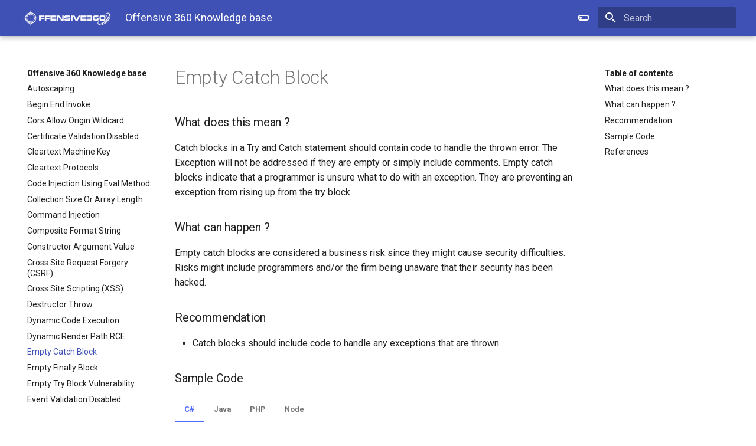

--- FILE ---
content_type: text/html; charset=utf-8
request_url: https://knowledge-base.offensive360.com/EmptryCatchBlock/
body_size: 5746
content:

<!doctype html>
<html lang="en" class="no-js">
  <head>
    
      <meta charset="utf-8">
      <meta name="viewport" content="width=device-width,initial-scale=1">
      
        <meta name="description" content="Catch blocks in a Try and Catch statement should contain code to handle the thrown error.">
      
      
      
        <meta name="author" content="Offensive 360">
      
      
        <link rel="canonical" href="https://knowledge-base.offensive360.com/EmptryCatchBlock/">
      
      <link rel="icon" href="../assets/images/favicon.png">
      <meta name="generator" content="mkdocs-1.1.2, mkdocs-material-7.1.0">
    
    
      
        <title>Empty Catch Block - Offensive 360 Knowledge base</title>
      
    
    
      <link rel="stylesheet" href="../assets/stylesheets/main.33e2939f.min.css">
      
        
        <link rel="stylesheet" href="../assets/stylesheets/palette.ef6f36e2.min.css">
        
      
    
    
    
      
        
        <link rel="preconnect" href="https://fonts.gstatic.com" crossorigin>
        <link rel="stylesheet" href="https://fonts.googleapis.com/css?family=Roboto:300,400,400i,700%7CRoboto+Mono&display=fallback">
        <style>:root{--md-text-font-family:"Roboto";--md-code-font-family:"Roboto Mono"}</style>
      
    
    
    
      <link rel="stylesheet" href="../stylesheets/extra.css">
    
    
      
    
    
  </head>
  
  
    
    
      
    
    
    
    
    <body dir="ltr" data-md-color-scheme="default" data-md-color-primary="indigo" data-md-color-accent="indigo">
  
    
    <script>function __prefix(e){return new URL("..",location).pathname+"."+e}function __get(e,t=localStorage){return JSON.parse(t.getItem(__prefix(e)))}</script>
    
      <script>var palette=__get("__palette");if(null!==palette&&"object"==typeof palette.color)for(var key in palette.color)document.body.setAttribute("data-md-color-"+key,palette.color[key])</script>
    
    <input class="md-toggle" data-md-toggle="drawer" type="checkbox" id="__drawer" autocomplete="off">
    <input class="md-toggle" data-md-toggle="search" type="checkbox" id="__search" autocomplete="off">
    <label class="md-overlay" for="__drawer"></label>
    <div data-md-component="skip">
      
        
        <a href="#empty-catch-block" class="md-skip">
          Skip to content
        </a>
      
    </div>
    <div data-md-component="announce">
      
    </div>
    
      <header class="md-header" data-md-component="header">
  <nav class="md-header__inner md-grid" aria-label="Header">
    <a href=".." title="Offensive 360 Knowledge base" class="md-header__button md-logo" aria-label="Offensive 360 Knowledge base" data-md-component="logo">
      
  <img src="../assets/logo.png" alt="logo">

    </a>
    <label class="md-header__button md-icon" for="__drawer">
      <svg xmlns="http://www.w3.org/2000/svg" viewBox="0 0 24 24"><path d="M3 6h18v2H3V6m0 5h18v2H3v-2m0 5h18v2H3v-2z"/></svg>
    </label>
    <div class="md-header__title" data-md-component="header-title">
      <div class="md-header__ellipsis">
        <div class="md-header__topic">
          <span class="md-ellipsis">
            Offensive 360 Knowledge base
          </span>
        </div>
        <div class="md-header__topic" data-md-component="header-topic">
          <span class="md-ellipsis">
            
              Empty Catch Block
            
          </span>
        </div>
      </div>
    </div>
    
      <form class="md-header__option" data-md-component="palette">
        
          
          
          <input class="md-option" data-md-color-media="(prefers-color-scheme: light)" data-md-color-scheme="default" data-md-color-primary="indigo" data-md-color-accent="indigo" type="radio" name="__palette" id="__palette_1">
          <label class="md-header__button md-icon" title="Switch to dark mode" for="__palette_2" hidden>
            <svg xmlns="http://www.w3.org/2000/svg" viewBox="0 0 24 24"><path d="M7 10a2 2 0 0 1 2 2 2 2 0 0 1-2 2 2 2 0 0 1-2-2 2 2 0 0 1 2-2m10-3a5 5 0 0 1 5 5 5 5 0 0 1-5 5H7a5 5 0 0 1-5-5 5 5 0 0 1 5-5h10M7 9a3 3 0 0 0-3 3 3 3 0 0 0 3 3h10a3 3 0 0 0 3-3 3 3 0 0 0-3-3H7z"/></svg>
          </label>
        
          
          
          <input class="md-option" data-md-color-media="(prefers-color-scheme: dark)" data-md-color-scheme="slate" data-md-color-primary="blue" data-md-color-accent="blue" type="radio" name="__palette" id="__palette_2">
          <label class="md-header__button md-icon" title="Switch to light mode" for="__palette_1" hidden>
            <svg xmlns="http://www.w3.org/2000/svg" viewBox="0 0 24 24"><path d="M17 7H7a5 5 0 0 0-5 5 5 5 0 0 0 5 5h10a5 5 0 0 0 5-5 5 5 0 0 0-5-5m0 8a3 3 0 0 1-3-3 3 3 0 0 1 3-3 3 3 0 0 1 3 3 3 3 0 0 1-3 3z"/></svg>
          </label>
        
      </form>
    
    
    
      <label class="md-header__button md-icon" for="__search">
        <svg xmlns="http://www.w3.org/2000/svg" viewBox="0 0 24 24"><path d="M9.5 3A6.5 6.5 0 0 1 16 9.5c0 1.61-.59 3.09-1.56 4.23l.27.27h.79l5 5-1.5 1.5-5-5v-.79l-.27-.27A6.516 6.516 0 0 1 9.5 16 6.5 6.5 0 0 1 3 9.5 6.5 6.5 0 0 1 9.5 3m0 2C7 5 5 7 5 9.5S7 14 9.5 14 14 12 14 9.5 12 5 9.5 5z"/></svg>
      </label>
      
<div class="md-search" data-md-component="search" role="dialog">
  <label class="md-search__overlay" for="__search"></label>
  <div class="md-search__inner" role="search">
    <form class="md-search__form" name="search">
      <input type="text" class="md-search__input" name="query" aria-label="Search" placeholder="Search" autocapitalize="off" autocorrect="off" autocomplete="off" spellcheck="false" data-md-component="search-query" data-md-state="active" required>
      <label class="md-search__icon md-icon" for="__search">
        <svg xmlns="http://www.w3.org/2000/svg" viewBox="0 0 24 24"><path d="M9.5 3A6.5 6.5 0 0 1 16 9.5c0 1.61-.59 3.09-1.56 4.23l.27.27h.79l5 5-1.5 1.5-5-5v-.79l-.27-.27A6.516 6.516 0 0 1 9.5 16 6.5 6.5 0 0 1 3 9.5 6.5 6.5 0 0 1 9.5 3m0 2C7 5 5 7 5 9.5S7 14 9.5 14 14 12 14 9.5 12 5 9.5 5z"/></svg>
        <svg xmlns="http://www.w3.org/2000/svg" viewBox="0 0 24 24"><path d="M20 11v2H8l5.5 5.5-1.42 1.42L4.16 12l7.92-7.92L13.5 5.5 8 11h12z"/></svg>
      </label>
      <button type="reset" class="md-search__icon md-icon" aria-label="Clear" tabindex="-1">
        <svg xmlns="http://www.w3.org/2000/svg" viewBox="0 0 24 24"><path d="M19 6.41 17.59 5 12 10.59 6.41 5 5 6.41 10.59 12 5 17.59 6.41 19 12 13.41 17.59 19 19 17.59 13.41 12 19 6.41z"/></svg>
      </button>
    </form>
    <div class="md-search__output">
      <div class="md-search__scrollwrap" data-md-scrollfix>
        <div class="md-search-result" data-md-component="search-result">
          <div class="md-search-result__meta">
            Initializing search
          </div>
          <ol class="md-search-result__list"></ol>
        </div>
      </div>
    </div>
  </div>
</div>
    
    
  </nav>
</header>
    
    <div class="md-container" data-md-component="container">
      
      
        
      
      <main class="md-main" data-md-component="main">
        <div class="md-main__inner md-grid">
          
            
              
              <div class="md-sidebar md-sidebar--primary" data-md-component="sidebar" data-md-type="navigation" >
                <div class="md-sidebar__scrollwrap">
                  <div class="md-sidebar__inner">
                    


<nav class="md-nav md-nav--primary" aria-label="Navigation" data-md-level="0">
  <label class="md-nav__title" for="__drawer">
    <a href=".." title="Offensive 360 Knowledge base" class="md-nav__button md-logo" aria-label="Offensive 360 Knowledge base" data-md-component="logo">
      
  <img src="../assets/logo.png" alt="logo">

    </a>
    Offensive 360 Knowledge base
  </label>
  
  <ul class="md-nav__list" data-md-scrollfix>
    
      
      
      

  
  
  
    <li class="md-nav__item">
      <a href=".." class="md-nav__link">
        Autoscaping
      </a>
    </li>
  

    
      
      
      

  
  
  
    <li class="md-nav__item">
      <a href="../BeginEndInvoke/" class="md-nav__link">
        Begin End Invoke
      </a>
    </li>
  

    
      
      
      

  
  
  
    <li class="md-nav__item">
      <a href="../CORSAllowOriginWildcard/" class="md-nav__link">
        Cors Allow Origin Wildcard
      </a>
    </li>
  

    
      
      
      

  
  
  
    <li class="md-nav__item">
      <a href="../CertificateValidationDisabled/" class="md-nav__link">
        Certificate Validation Disabled
      </a>
    </li>
  

    
      
      
      

  
  
  
    <li class="md-nav__item">
      <a href="../CleartextMachineKey/" class="md-nav__link">
        Cleartext Machine Key
      </a>
    </li>
  

    
      
      
      

  
  
  
    <li class="md-nav__item">
      <a href="../CleartextProtocols/" class="md-nav__link">
        Cleartext Protocols
      </a>
    </li>
  

    
      
      
      

  
  
  
    <li class="md-nav__item">
      <a href="../CodeInjectionUsingEvalMethod/" class="md-nav__link">
        Code Injection Using Eval Method
      </a>
    </li>
  

    
      
      
      

  
  
  
    <li class="md-nav__item">
      <a href="../CollectionSizeOrArrayLength/" class="md-nav__link">
        Collection Size Or Array Length
      </a>
    </li>
  

    
      
      
      

  
  
  
    <li class="md-nav__item">
      <a href="../CommandInjection/" class="md-nav__link">
        Command Injection
      </a>
    </li>
  

    
      
      
      

  
  
  
    <li class="md-nav__item">
      <a href="../CompositeFormatString/" class="md-nav__link">
        Composite Format String
      </a>
    </li>
  

    
      
      
      

  
  
  
    <li class="md-nav__item">
      <a href="../ConstructorArgumentValue/" class="md-nav__link">
        Constructor Argument Value
      </a>
    </li>
  

    
      
      
      

  
  
  
    <li class="md-nav__item">
      <a href="../CrossSiteRequestForgery%28CSRF%29/" class="md-nav__link">
        Cross Site Request Forgery (CSRF)
      </a>
    </li>
  

    
      
      
      

  
  
  
    <li class="md-nav__item">
      <a href="../CrossSiteScriptingXSS/" class="md-nav__link">
        Cross Site Scripting (XSS)
      </a>
    </li>
  

    
      
      
      

  
  
  
    <li class="md-nav__item">
      <a href="../DestructorThrow/" class="md-nav__link">
        Destructor Throw
      </a>
    </li>
  

    
      
      
      

  
  
  
    <li class="md-nav__item">
      <a href="../DynamicCodeExecution/" class="md-nav__link">
        Dynamic Code Execution
      </a>
    </li>
  

    
      
      
      

  
  
  
    <li class="md-nav__item">
      <a href="../DynamicRenderPathRCE/" class="md-nav__link">
        Dynamic Render Path RCE
      </a>
    </li>
  

    
      
      
      

  
  
    
  
  
    <li class="md-nav__item md-nav__item--active">
      
      <input class="md-nav__toggle md-toggle" data-md-toggle="toc" type="checkbox" id="__toc">
      
        
      
      
        <label class="md-nav__link md-nav__link--active" for="__toc">
          Empty Catch Block
          <span class="md-nav__icon md-icon"></span>
        </label>
      
      <a href="./" class="md-nav__link md-nav__link--active">
        Empty Catch Block
      </a>
      
        
<nav class="md-nav md-nav--secondary" aria-label="Table of contents">
  
  
    
  
  
    <label class="md-nav__title" for="__toc">
      <span class="md-nav__icon md-icon"></span>
      Table of contents
    </label>
    <ul class="md-nav__list" data-md-component="toc" data-md-scrollfix>
      
        <li class="md-nav__item">
  <a href="#what-does-this-mean" class="md-nav__link">
    What does this mean ?
  </a>
  
</li>
      
        <li class="md-nav__item">
  <a href="#what-can-happen" class="md-nav__link">
    What can happen ?
  </a>
  
</li>
      
        <li class="md-nav__item">
  <a href="#recommendation" class="md-nav__link">
    Recommendation
  </a>
  
</li>
      
        <li class="md-nav__item">
  <a href="#sample-code" class="md-nav__link">
    Sample Code
  </a>
  
</li>
      
        <li class="md-nav__item">
  <a href="#references" class="md-nav__link">
    References
  </a>
  
</li>
      
    </ul>
  
</nav>
      
    </li>
  

    
      
      
      

  
  
  
    <li class="md-nav__item">
      <a href="../EmptyFinallyBlock/" class="md-nav__link">
        Empty Finally Block
      </a>
    </li>
  

    
      
      
      

  
  
  
    <li class="md-nav__item">
      <a href="../EmptyTryBlock/" class="md-nav__link">
        Empty Try Block Vulnerability
      </a>
    </li>
  

    
      
      
      

  
  
  
    <li class="md-nav__item">
      <a href="../EventValidationDisabled/" class="md-nav__link">
        Event Validation Disabled
      </a>
    </li>
  

    
      
      
      

  
  
  
    <li class="md-nav__item">
      <a href="../ExportInterface/" class="md-nav__link">
        Export Interface
      </a>
    </li>
  

    
      
      
      

  
  
  
    <li class="md-nav__item">
      <a href="../FilePathInjection/" class="md-nav__link">
        File Path Injection
      </a>
    </li>
  

    
      
      
      

  
  
  
    <li class="md-nav__item">
      <a href="../FormsAuthenticationWeakCookieProtection/" class="md-nav__link">
        Forms Authentication - Weak Cookie Protection
      </a>
    </li>
  

    
      
      
      

  
  
  
    <li class="md-nav__item">
      <a href="../HTMLInjection/" class="md-nav__link">
        HTML Injection
      </a>
    </li>
  

    
      
      
      

  
  
  
    <li class="md-nav__item">
      <a href="../HTTPHeaderCheckingDisabled/" class="md-nav__link">
        HTTP Header Checking Disabled
      </a>
    </li>
  

    
      
      
      

  
  
  
    <li class="md-nav__item">
      <a href="../HardcodedKey/" class="md-nav__link">
        Hardcoded Key
      </a>
    </li>
  

    
      
      
      

  
  
  
    <li class="md-nav__item">
      <a href="../HardcodePassword/" class="md-nav__link">
        Hardcode Password
      </a>
    </li>
  

    
      
      
      

  
  
  
    <li class="md-nav__item">
      <a href="../HardcodedIpAddress/" class="md-nav__link">
        Hardcoded IP Address Vulnerability
      </a>
    </li>
  

    
      
      
      

  
  
  
    <li class="md-nav__item">
      <a href="../IDisposableImplement/" class="md-nav__link">
        IDisposable Implement
      </a>
    </li>
  

    
      
      
      

  
  
  
    <li class="md-nav__item">
      <a href="../ImplicitMemoryAliasing/" class="md-nav__link">
        Implicit Memory Aliasing
      </a>
    </li>
  

    
      
      
      

  
  
  
    <li class="md-nav__item">
      <a href="../InformationDisclosure/" class="md-nav__link">
        Information Disclosure
      </a>
    </li>
  

    
      
      
      

  
  
  
    <li class="md-nav__item">
      <a href="../InformationLeak/" class="md-nav__link">
        Information Leak
      </a>
    </li>
  

    
      
      
      

  
  
  
    <li class="md-nav__item">
      <a href="../InsecureCookieFlag/" class="md-nav__link">
        Insecure Cookie Flag
      </a>
    </li>
  

    
      
      
      

  
  
  
    <li class="md-nav__item">
      <a href="../InsecureDeserialization/" class="md-nav__link">
        Insecure Deserialization
      </a>
    </li>
  

    
      
      
      

  
  
  
    <li class="md-nav__item">
      <a href="../InsecureRandomness/" class="md-nav__link">
        Insecure Randomness
      </a>
    </li>
  

    
      
      
      

  
  
  
    <li class="md-nav__item">
      <a href="../JSONOutput/" class="md-nav__link">
        JSON Output
      </a>
    </li>
  

    
      
      
      

  
  
  
    <li class="md-nav__item">
      <a href="../JWTSignatureValidationDisabled/" class="md-nav__link">
        JWT Signature Validation Disabled
      </a>
    </li>
  

    
      
      
      

  
  
  
    <li class="md-nav__item">
      <a href="../LDAPInjection/" class="md-nav__link">
        LDAP Injection
      </a>
    </li>
  

    
      
      
      

  
  
  
    <li class="md-nav__item">
      <a href="../LdapSecureConnection/" class="md-nav__link">
        Ldap Secure Connection
      </a>
    </li>
  

    
      
      
      

  
  
  
    <li class="md-nav__item">
      <a href="../MassAssignment/" class="md-nav__link">
        Mass Assignment
      </a>
    </li>
  

    
      
      
      

  
  
  
    <li class="md-nav__item">
      <a href="../MisconfiguredDatabase/" class="md-nav__link">
        Misconfigured Database
      </a>
    </li>
  

    
      
      
      

  
  
  
    <li class="md-nav__item">
      <a href="../MisconfiguredSMTPSSL/" class="md-nav__link">
        Misconfigured SMTP SSL
      </a>
    </li>
  

    
      
      
      

  
  
  
    <li class="md-nav__item">
      <a href="../NonAsyncTaskNull/" class="md-nav__link">
        Non Async Task Null
      </a>
    </li>
  

    
      
      
      

  
  
  
    <li class="md-nav__item">
      <a href="../NoSQLInjection/" class="md-nav__link">
        NoSQL Injection
      </a>
    </li>
  

    
      
      
      

  
  
  
    <li class="md-nav__item">
      <a href="../OpenRedirect/" class="md-nav__link">
        Open Redirect
      </a>
    </li>
  

    
      
      
      

  
  
  
    <li class="md-nav__item">
      <a href="../OverwriteCollectionElement/" class="md-nav__link">
        Overwrite Collection Element
      </a>
    </li>
  

    
      
      
      

  
  
  
    <li class="md-nav__item">
      <a href="../PartCreationPolicyNonExport/" class="md-nav__link">
        Part Creation Policy Not Export
      </a>
    </li>
  

    
      
      
      

  
  
  
    <li class="md-nav__item">
      <a href="../PasswordLockoutDisabled/" class="md-nav__link">
        Password Lockout Disabled
      </a>
    </li>
  

    
      
      
      

  
  
  
    <li class="md-nav__item">
      <a href="../PropertyAccessor/" class="md-nav__link">
        Property Accessor
      </a>
    </li>
  

    
      
      
      

  
  
  
    <li class="md-nav__item">
      <a href="../RecursiveTypeInheritance/" class="md-nav__link">
        Recursive Type Inheritance
      </a>
    </li>
  

    
      
      
      

  
  
  
    <li class="md-nav__item">
      <a href="../RegexInjection/" class="md-nav__link">
        Regular Expression Injection
      </a>
    </li>
  

    
      
      
      

  
  
  
    <li class="md-nav__item">
      <a href="../RightShiftNotNumber/" class="md-nav__link">
        Right Shift Not Number
      </a>
    </li>
  

    
      
      
      

  
  
  
    <li class="md-nav__item">
      <a href="../SQLInjection/" class="md-nav__link">
        SQL Injection
      </a>
    </li>
  

    
      
      
      

  
  
  
    <li class="md-nav__item">
      <a href="../SafeHandle/" class="md-nav__link">
        Safe Handle
      </a>
    </li>
  

    
      
      
      

  
  
  
    <li class="md-nav__item">
      <a href="../SerializationConstructor/" class="md-nav__link">
        Serialization Constructor
      </a>
    </li>
  

    
      
      
      

  
  
  
    <li class="md-nav__item">
      <a href="../SerializationEventImplement/" class="md-nav__link">
        Serialization Event Implement
      </a>
    </li>
  

    
      
      
      

  
  
  
    <li class="md-nav__item">
      <a href="../ServerSideRequestForgery%28SSRF%29/" class="md-nav__link">
        Server Side Request Forgery (SSRF)
      </a>
    </li>
  

    
      
      
      

  
  
  
    <li class="md-nav__item">
      <a href="../SessionFixation/" class="md-nav__link">
        Session Fixation
      </a>
    </li>
  

    
      
      
      

  
  
  
    <li class="md-nav__item">
      <a href="../SharedInstance/" class="md-nav__link">
        Shared Instance
      </a>
    </li>
  

    
      
      
      

  
  
  
    <li class="md-nav__item">
      <a href="../SharedObjectLock/" class="md-nav__link">
        Shared Object Lock
      </a>
    </li>
  

    
      
      
      

  
  
  
    <li class="md-nav__item">
      <a href="../SqlKeywordDelimit/" class="md-nav__link">
        SQL Keyword Delimit
      </a>
    </li>
  

    
      
      
      

  
  
  
    <li class="md-nav__item">
      <a href="../SSLVerificationDisabled/" class="md-nav__link">
        SSL Verification Disabled
      </a>
    </li>
  

    
      
      
      

  
  
  
    <li class="md-nav__item">
      <a href="../TemplateInjection/" class="md-nav__link">
        Template Injection
      </a>
    </li>
  

    
      
      
      

  
  
  
    <li class="md-nav__item">
      <a href="../ThreadSuspendResume/" class="md-nav__link">
        Thread Suspend Resume
      </a>
    </li>
  

    
      
      
      

  
  
  
    <li class="md-nav__item">
      <a href="../UnsafeBufferAllocation/" class="md-nav__link">
        Unsafe Buffer Allocation
      </a>
    </li>
  

    
      
      
      

  
  
  
    <li class="md-nav__item">
      <a href="../UnsafeHTTPMethod/" class="md-nav__link">
        Unsafe HTTP Method
      </a>
    </li>
  

    
      
      
      

  
  
  
    <li class="md-nav__item">
      <a href="../UnsaferunInContext/" class="md-nav__link">
        Unsafe runInContext
      </a>
    </li>
  

    
      
      
      

  
  
  
    <li class="md-nav__item">
      <a href="../UseOfDocument.domain/" class="md-nav__link">
        Use of document.domain
      </a>
    </li>
  

    
      
      
      

  
  
  
    <li class="md-nav__item">
      <a href="../UseOfDocument.write/" class="md-nav__link">
        Use of document.write.md
      </a>
    </li>
  

    
      
      
      

  
  
  
    <li class="md-nav__item">
      <a href="../UseOfFindDOMNodeAndRefs/" class="md-nav__link">
        Use of FindDOMNode and Refs
      </a>
    </li>
  

    
      
      
      

  
  
  
    <li class="md-nav__item">
      <a href="../UseOfmsapp.execunsafelocalfunction/" class="md-nav__link">
        Use of msapp.execunsafelocalfunction
      </a>
    </li>
  

    
      
      
      

  
  
  
    <li class="md-nav__item">
      <a href="../UseOfSCEBypass/" class="md-nav__link">
        Use of SCE bypass
      </a>
    </li>
  

    
      
      
      

  
  
  
    <li class="md-nav__item">
      <a href="../UseOfUnsafeHTML/" class="md-nav__link">
        Use of Unsafe HTML
      </a>
    </li>
  

    
      
      
      

  
  
  
    <li class="md-nav__item">
      <a href="../UseOfUnsafeInnerHTML/" class="md-nav__link">
        Use of unsafe innerHTML
      </a>
    </li>
  

    
      
      
      

  
  
  
    <li class="md-nav__item">
      <a href="../ViewStateMacDisabled/" class="md-nav__link">
        View State Mac Disabled
      </a>
    </li>
  

    
      
      
      

  
  
  
    <li class="md-nav__item">
      <a href="../WeakCipherMode/" class="md-nav__link">
        Weak Cipher Mode
      </a>
    </li>
  

    
      
      
      

  
  
  
    <li class="md-nav__item">
      <a href="../WeakCryptoKeyLength/" class="md-nav__link">
        Weak Crypto Key Length
      </a>
    </li>
  

    
      
      
      

  
  
  
    <li class="md-nav__item">
      <a href="../WeakHashingConfiguration/" class="md-nav__link">
        Weak Hashing Configuration
      </a>
    </li>
  

    
      
      
      

  
  
  
    <li class="md-nav__item">
      <a href="../WeakPasswordConfiguration/" class="md-nav__link">
        Weak Password Configuration
      </a>
    </li>
  

    
      
      
      

  
  
  
    <li class="md-nav__item">
      <a href="../WeakSSLTLS/" class="md-nav__link">
        Weak SSL/TLS
      </a>
    </li>
  

    
      
      
      

  
  
  
    <li class="md-nav__item">
      <a href="../WeakSymmetricAlgorithm/" class="md-nav__link">
        Weak Symmetric Algorithm
      </a>
    </li>
  

    
      
      
      

  
  
  
    <li class="md-nav__item">
      <a href="../XPathInjection/" class="md-nav__link">
        XPath Injection
      </a>
    </li>
  

    
      
      
      

  
  
  
    <li class="md-nav__item">
      <a href="../XXEInjection/" class="md-nav__link">
        XML External Entity (XXE) Processing
      </a>
    </li>
  

    
  </ul>
</nav>
                  </div>
                </div>
              </div>
            
            
              
              <div class="md-sidebar md-sidebar--secondary" data-md-component="sidebar" data-md-type="toc" >
                <div class="md-sidebar__scrollwrap">
                  <div class="md-sidebar__inner">
                    
<nav class="md-nav md-nav--secondary" aria-label="Table of contents">
  
  
    
  
  
    <label class="md-nav__title" for="__toc">
      <span class="md-nav__icon md-icon"></span>
      Table of contents
    </label>
    <ul class="md-nav__list" data-md-component="toc" data-md-scrollfix>
      
        <li class="md-nav__item">
  <a href="#what-does-this-mean" class="md-nav__link">
    What does this mean ?
  </a>
  
</li>
      
        <li class="md-nav__item">
  <a href="#what-can-happen" class="md-nav__link">
    What can happen ?
  </a>
  
</li>
      
        <li class="md-nav__item">
  <a href="#recommendation" class="md-nav__link">
    Recommendation
  </a>
  
</li>
      
        <li class="md-nav__item">
  <a href="#sample-code" class="md-nav__link">
    Sample Code
  </a>
  
</li>
      
        <li class="md-nav__item">
  <a href="#references" class="md-nav__link">
    References
  </a>
  
</li>
      
    </ul>
  
</nav>
                  </div>
                </div>
              </div>
            
          
          <div class="md-content" data-md-component="content">
            <article class="md-content__inner md-typeset">
              
                
                
                <h1 id="empty-catch-block">Empty Catch Block</h1>
<h3 id="what-does-this-mean">What does this mean ?</h3>
<p>Catch blocks in a Try and Catch statement should contain code to handle the thrown error. The Exception will not be addressed if they are empty or simply include comments. Empty catch blocks indicate that a programmer is unsure what to do with an exception. They are preventing an exception from rising up from the try block.</p>
<h3 id="what-can-happen">What can happen ?</h3>
<p>Empty catch blocks are considered a business risk since they might cause security difficulties. Risks might include programmers and/or the firm being unaware that their security has been hacked.</p>
<h3 id="recommendation">Recommendation</h3>
<ul>
<li>Catch blocks should include code to handle any exceptions that are thrown.</li>
</ul>
<h3 id="sample-code">Sample Code</h3>
<div class="tabbed-set" data-tabs="1:4"><input checked="checked" id="__tabbed_1_1" name="__tabbed_1" type="radio" /><label for="__tabbed_1_1">C#</label><div class="tabbed-content">
<p><strong>Vulnerable :</strong>
<div class="highlight"><pre><span></span><code><span class="kt">string</span> <span class="n">text</span> <span class="p">=</span> <span class="s">&quot;&quot;</span><span class="p">;</span>
<span class="k">try</span>
<span class="p">{</span>
  <span class="n">text</span> <span class="p">=</span> <span class="n">File</span><span class="p">.</span><span class="n">ReadAllText</span><span class="p">(</span><span class="n">fileName</span><span class="p">);</span>
<span class="p">}</span>
<span class="k">catch</span> <span class="p">(</span><span class="n">Exception</span> <span class="n">exc</span><span class="p">)</span> 
<span class="p">{</span>
  <span class="c1">//logger.Log(exc); // Noncompliant</span>
<span class="p">}</span>
</code></pre></div></p>
<p><strong>Non Vulnerable :</strong>
<div class="highlight"><pre><span></span><code><span class="kt">string</span> <span class="n">text</span> <span class="p">=</span> <span class="s">&quot;&quot;</span><span class="p">;</span>
<span class="k">try</span>
<span class="p">{</span>
    <span class="n">text</span> <span class="p">=</span> <span class="n">File</span><span class="p">.</span><span class="n">ReadAllText</span><span class="p">(</span><span class="n">fileName</span><span class="p">);</span>
<span class="p">}</span>
<span class="k">catch</span> <span class="p">(</span><span class="n">Exception</span> <span class="n">exc</span><span class="p">)</span>
<span class="p">{</span>
    <span class="n">logger</span><span class="p">.</span><span class="n">Log</span><span class="p">(</span><span class="n">exc</span><span class="p">);</span> <span class="c1">// Compliant</span>
<span class="p">}</span>
</code></pre></div></p>
</div>
<input id="__tabbed_1_2" name="__tabbed_1" type="radio" /><label for="__tabbed_1_2">Java</label><div class="tabbed-content">
<p><strong>Vulnerable :</strong>
<div class="highlight"><pre><span></span><code><span class="k">try</span> <span class="p">{</span>
  <span class="n">rs</span> <span class="o">=</span> <span class="n">stmt</span><span class="p">.</span><span class="na">executeQuery</span><span class="p">(</span><span class="n">query</span><span class="p">);</span>
<span class="p">}</span>
<span class="k">catch</span><span class="p">(</span><span class="n">SQLException</span> <span class="n">e</span><span class="p">)</span> <span class="p">{</span>
  <span class="c1">//log(e); // Noncompliant</span>
<span class="p">}</span>
</code></pre></div></p>
<p><strong>Non Vulnerable :</strong>
<div class="highlight"><pre><span></span><code><span class="k">try</span> <span class="p">{</span>
  <span class="n">rs</span> <span class="o">=</span> <span class="n">stmt</span><span class="p">.</span><span class="na">executeQuery</span><span class="p">(</span><span class="n">query</span><span class="p">);</span>
<span class="p">}</span>
<span class="k">catch</span><span class="p">(</span><span class="n">SQLException</span> <span class="n">e</span><span class="p">)</span> <span class="p">{</span>
  <span class="n">log</span><span class="p">(</span><span class="n">e</span><span class="p">);</span> <span class="c1">// Compliant</span>
<span class="p">}</span>
</code></pre></div></p>
</div>
<input id="__tabbed_1_3" name="__tabbed_1" type="radio" /><label for="__tabbed_1_3">PHP</label><div class="tabbed-content">
<p><strong>Vulnerable :</strong>
<div class="highlight"><pre><span></span><code><span class="k">try</span> <span class="p">{</span>
  <span class="nx">foo</span><span class="p">();</span> <span class="c1">// Non Compliant</span>
<span class="p">}</span> <span class="k">catch</span> <span class="p">(</span><span class="nx">SomeCustomException</span> <span class="nv">$e</span><span class="p">)</span> <span class="p">{</span> 
  <span class="c1">//echo $e-&gt;getMessage(); // Non Compliant</span>
<span class="p">}{</span><span class="nx">code</span><span class="p">}</span>
</code></pre></div></p>
<p><strong>Non Vulnerable :</strong>
<div class="highlight"><pre><span></span><code><span class="k">try</span> <span class="p">{</span>
  <span class="nx">foo</span><span class="p">();</span> 
<span class="p">}</span> <span class="k">catch</span> <span class="p">(</span><span class="nx">SomeCustomException</span> <span class="nv">$e</span><span class="p">)</span> <span class="p">{</span> 
  <span class="k">echo</span> <span class="nv">$e</span><span class="o">-&gt;</span><span class="na">getMessage</span><span class="p">();</span> <span class="c1">// Compliant</span>
<span class="p">}{</span><span class="nx">code</span><span class="p">}</span>
</code></pre></div></p>
</div>
<input id="__tabbed_1_4" name="__tabbed_1" type="radio" /><label for="__tabbed_1_4">Node</label><div class="tabbed-content">
<p><strong>Vulnerable :</strong>
<div class="highlight"><pre><span></span><code><span class="k">try</span> <span class="p">{</span> 
  <span class="nx">callback</span><span class="p">();</span> 
<span class="p">}</span> <span class="k">catch</span> <span class="p">(</span><span class="nx">e</span><span class="p">)</span> <span class="p">{</span>
  <span class="c1">// Vulnerable</span>
<span class="p">}</span>
</code></pre></div></p>
<p><strong>Non Vulnerable :</strong>
<div class="highlight"><pre><span></span><code><span class="k">try</span> <span class="p">{</span> 
  <span class="nx">callback</span><span class="p">();</span> 
<span class="p">}</span> <span class="k">catch</span> <span class="p">(</span><span class="nx">e</span><span class="p">)</span> <span class="p">{</span>
  <span class="nx">console</span><span class="p">.</span><span class="nx">log</span><span class="p">(</span><span class="s2">&quot;Failed to run&quot;</span><span class="p">,</span> <span class="nx">e</span><span class="p">);</span> <span class="c1">// Non Vulnerable</span>
<span class="p">}</span>
</code></pre></div></p>
</div>
</div>
<h3 id="references">References</h3>
<ul>
<li><a href="http://www.javapractices.com/topic/TopicAction.do?Id=16">http://www.javapractices.com/topic/TopicAction.do?Id=16</a></li>
</ul>
                
                  
                
              
              
                


              
            </article>
          </div>
        </div>
        
      </main>
      
        <!-- Footer -->
<footer class="md-footer">
  <!-- Link to previous and/or next page -->
  
  <nav
    class="md-footer__inner md-grid"
    aria-label="Footer"
  >
    <!-- Link to previous page -->
     
    <a
      href="../DynamicRenderPathRCE/"
      class="md-footer__link md-footer__link--prev"
      aria-label="Previous: Dynamic Render Path RCE"
      rel="prev"
    >
      <div class="md-footer__button md-icon">
        <svg xmlns="http://www.w3.org/2000/svg" viewBox="0 0 24 24"><path d="M20 11v2H8l5.5 5.5-1.42 1.42L4.16 12l7.92-7.92L13.5 5.5 8 11h12z"/></svg>
      </div>
      <div class="md-footer__title">
        <div class="md-ellipsis">
          <span class="md-footer__direction"> Previous </span>
          Dynamic Render Path RCE
        </div>
      </div>
    </a>
    

    <!-- Link to next page -->
     
    <a
      href="../EmptyFinallyBlock/"
      class="md-footer__link md-footer__link--next"
      aria-label="Next: Empty Finally Block"
      rel="next"
    >
      <div class="md-footer__title">
        <div class="md-ellipsis">
          <span class="md-footer__direction"> Next </span>
          Empty Finally Block
        </div>
      </div>
      <div class="md-footer__button md-icon">
        <svg xmlns="http://www.w3.org/2000/svg" viewBox="0 0 24 24"><path d="M4 11v2h12l-5.5 5.5 1.42 1.42L19.84 12l-7.92-7.92L10.5 5.5 16 11H4z"/></svg>
      </div>
    </a>
    
  </nav>
  

  <!-- Further information -->
  <div class="md-footer-meta md-typeset">
    <div class="md-footer-meta__inner md-grid">
      <!-- Copyright and theme information -->
<div class="md-copyright">
  
  <div class="md-copyright__highlight">Copyright &copy; Offensive 360</div>
   
</div>

      <!-- Social links -->
      
    </div>
  </div>
</footer>
      
    </div>
    <div class="md-dialog" data-md-component="dialog">
      <div class="md-dialog__inner md-typeset"></div>
    </div>
    <script id="__config" type="application/json">{"base": "..", "features": [], "translations": {"clipboard.copy": "Copy to clipboard", "clipboard.copied": "Copied to clipboard", "search.config.lang": "en", "search.config.pipeline": "trimmer, stopWordFilter", "search.config.separator": "[\\s\\-]+", "search.placeholder": "Search", "search.result.placeholder": "Type to start searching", "search.result.none": "No matching documents", "search.result.one": "1 matching document", "search.result.other": "# matching documents", "search.result.more.one": "1 more on this page", "search.result.more.other": "# more on this page", "search.result.term.missing": "Missing"}, "search": "../assets/javascripts/workers/search.fe42c31b.min.js", "version": null}</script>
    
    
      <script src="../assets/javascripts/bundle.d892486b.min.js"></script>
      
    
  </body>
</html>

--- FILE ---
content_type: text/css; charset=utf-8
request_url: https://knowledge-base.offensive360.com/assets/stylesheets/main.33e2939f.min.css
body_size: 15510
content:
@charset "UTF-8";html{box-sizing:border-box;-webkit-text-size-adjust:none;-ms-text-size-adjust:none;text-size-adjust:none}*,:after,:before{box-sizing:inherit}body{margin:0}a,button,input,label{-webkit-tap-highlight-color:transparent}a{color:inherit;text-decoration:none}hr{display:block;box-sizing:initial;height:.05rem;padding:0;overflow:visible;border:0}small{font-size:80%}sub,sup{line-height:1em}img{border-style:none}table{border-collapse:initial;border-spacing:0}td,th{font-weight:400;vertical-align:top}button{margin:0;padding:0;font-size:inherit;background:transparent;border:0}input{border:0;outline:none}:root{--md-default-fg-color:rgba(0,0,0,0.87);--md-default-fg-color--light:rgba(0,0,0,0.54);--md-default-fg-color--lighter:rgba(0,0,0,0.32);--md-default-fg-color--lightest:rgba(0,0,0,0.07);--md-default-bg-color:#fff;--md-default-bg-color--light:hsla(0,0%,100%,0.7);--md-default-bg-color--lighter:hsla(0,0%,100%,0.3);--md-default-bg-color--lightest:hsla(0,0%,100%,0.12);--md-primary-fg-color:#4051b5;--md-primary-fg-color--light:#5d6cc0;--md-primary-fg-color--dark:#303fa1;--md-primary-bg-color:#fff;--md-primary-bg-color--light:hsla(0,0%,100%,0.7);--md-accent-fg-color:#526cfe;--md-accent-fg-color--transparent:rgba(83,108,254,0.1);--md-accent-bg-color:#fff;--md-accent-bg-color--light:hsla(0,0%,100%,0.7)}:root>*{--md-code-fg-color:#36464e;--md-code-bg-color:#f5f5f5;--md-code-hl-color:rgba(255,255,0,0.5);--md-code-hl-number-color:#d52a2a;--md-code-hl-special-color:#db1457;--md-code-hl-function-color:#a846b9;--md-code-hl-constant-color:#6e59d9;--md-code-hl-keyword-color:#3f6ec6;--md-code-hl-string-color:#1c7d4d;--md-code-hl-name-color:var(--md-code-fg-color);--md-code-hl-operator-color:var(--md-default-fg-color--light);--md-code-hl-punctuation-color:var(--md-default-fg-color--light);--md-code-hl-comment-color:var(--md-default-fg-color--light);--md-code-hl-generic-color:var(--md-default-fg-color--light);--md-code-hl-variable-color:var(--md-default-fg-color--light);--md-typeset-color:var(--md-default-fg-color);--md-typeset-a-color:var(--md-primary-fg-color);--md-typeset-mark-color:rgba(255,255,0,0.5);--md-typeset-del-color:rgba(245,80,61,0.15);--md-typeset-ins-color:rgba(11,213,112,0.15);--md-typeset-kbd-color:#fafafa;--md-typeset-kbd-accent-color:#fff;--md-typeset-kbd-border-color:#b8b8b8;--md-admonition-fg-color:var(--md-default-fg-color);--md-admonition-bg-color:var(--md-default-bg-color);--md-footer-fg-color:#fff;--md-footer-fg-color--light:hsla(0,0%,100%,0.7);--md-footer-fg-color--lighter:hsla(0,0%,100%,0.3);--md-footer-bg-color:rgba(0,0,0,0.87);--md-footer-bg-color--dark:rgba(0,0,0,0.32)}.md-icon svg{display:block;width:1.2rem;height:1.2rem;fill:currentColor}body{-webkit-font-smoothing:antialiased;-moz-osx-font-smoothing:grayscale}body,input{font-feature-settings:"kern","liga";font-family:var(--md-text-font-family,_),-apple-system,BlinkMacSystemFont,Helvetica,Arial,sans-serif}body,code,input,kbd,pre{color:var(--md-typeset-color)}code,kbd,pre{font-feature-settings:"kern";font-family:var(--md-code-font-family,_),SFMono-Regular,Consolas,Menlo,monospace}:root{--md-typeset-table--ascending:url("data:image/svg+xml;charset=utf-8,<svg xmlns='http://www.w3.org/2000/svg' viewBox='0 0 24 24'><path d='M11 4h2v12l5.5-5.5 1.42 1.42L12 19.84l-7.92-7.92L5.5 10.5 11 16V4z'/></svg>");--md-typeset-table--descending:url("data:image/svg+xml;charset=utf-8,<svg xmlns='http://www.w3.org/2000/svg' viewBox='0 0 24 24'><path d='M13 20h-2V8l-5.5 5.5-1.42-1.42L12 4.16l7.92 7.92-1.42 1.42L13 8v12z'/></svg>")}.md-typeset{font-size:.8rem;line-height:1.6;-webkit-print-color-adjust:exact;color-adjust:exact}@media print{.md-typeset{font-size:.68rem}}.md-typeset blockquote,.md-typeset dl,.md-typeset figure,.md-typeset ol,.md-typeset pre,.md-typeset ul{display:flow-root;margin:1em 0}.md-typeset h1{margin:0 0 1.25em;color:var(--md-default-fg-color--light);font-size:2em;line-height:1.3}.md-typeset h1,.md-typeset h2{font-weight:300;letter-spacing:-.01em}.md-typeset h2{margin:1.6em 0 .64em;font-size:1.5625em;line-height:1.4}.md-typeset h3{margin:1.6em 0 .8em;font-weight:400;font-size:1.25em;line-height:1.5;letter-spacing:-.01em}.md-typeset h2+h3{margin-top:.8em}.md-typeset h4{margin:1em 0;font-weight:700;letter-spacing:-.01em}.md-typeset h5,.md-typeset h6{margin:1.25em 0;color:var(--md-default-fg-color--light);font-weight:700;font-size:.8em;letter-spacing:-.01em}.md-typeset h5{text-transform:uppercase}.md-typeset hr{display:flow-root;margin:1.5em 0;border-bottom:.05rem solid var(--md-default-fg-color--lightest)}.md-typeset a{color:var(--md-typeset-a-color);word-break:break-word}.md-typeset a,.md-typeset a:before{transition:color 125ms}.md-typeset a:focus,.md-typeset a:hover{color:var(--md-accent-fg-color)}.md-typeset code,.md-typeset kbd,.md-typeset pre{color:var(--md-code-fg-color);direction:ltr}@media print{.md-typeset code,.md-typeset kbd,.md-typeset pre{white-space:pre-wrap}}.md-typeset code{padding:0 .2941176471em;font-size:.85em;word-break:break-word;background-color:var(--md-code-bg-color);border-radius:.1rem;-webkit-box-decoration-break:clone;box-decoration-break:clone}.md-typeset code:not(.focus-visible){outline:none;-webkit-tap-highlight-color:transparent}.md-typeset h1 code,.md-typeset h2 code,.md-typeset h3 code,.md-typeset h4 code,.md-typeset h5 code,.md-typeset h6 code{margin:initial;padding:initial;background-color:initial;box-shadow:none}.md-typeset a code{color:currentColor}.md-typeset pre{position:relative;line-height:1.4}.md-typeset pre>code{display:block;margin:0;padding:.7720588235em 1.1764705882em;overflow:auto;word-break:normal;box-shadow:none;-webkit-box-decoration-break:slice;box-decoration-break:slice;touch-action:auto;scrollbar-width:thin;scrollbar-color:var(--md-default-fg-color--lighter) transparent}.md-typeset pre>code:hover{scrollbar-color:var(--md-accent-fg-color) transparent}.md-typeset pre>code::-webkit-scrollbar{width:.2rem;height:.2rem}.md-typeset pre>code::-webkit-scrollbar-thumb{background-color:var(--md-default-fg-color--lighter)}.md-typeset pre>code::-webkit-scrollbar-thumb:hover{background-color:var(--md-accent-fg-color)}@media screen and (max-width:44.9375em){.md-typeset>pre{margin:1em -.8rem}.md-typeset>pre code{border-radius:0}}.md-typeset kbd{display:inline-block;padding:0 .6666666667em;color:var(--md-default-fg-color);font-size:.75em;vertical-align:text-top;word-break:break-word;background-color:var(--md-typeset-kbd-color);border-radius:.1rem;box-shadow:0 .1rem 0 .05rem var(--md-typeset-kbd-border-color),0 .1rem 0 var(--md-typeset-kbd-border-color),0 -.1rem .2rem var(--md-typeset-kbd-accent-color) inset}.md-typeset mark{color:inherit;word-break:break-word;background-color:var(--md-typeset-mark-color);-webkit-box-decoration-break:clone;box-decoration-break:clone}.md-typeset abbr{text-decoration:none;border-bottom:.05rem dotted var(--md-default-fg-color--light);cursor:help}@media (hover:none){.md-typeset abbr{position:relative}.md-typeset abbr[title]:focus:after,.md-typeset abbr[title]:hover:after{box-shadow:0 2px 2px 0 rgba(0,0,0,.14),0 1px 5px 0 rgba(0,0,0,.12),0 3px 1px -2px rgba(0,0,0,.2);position:absolute;left:0;display:inline-block;width:auto;min-width:-webkit-max-content;min-width:-moz-max-content;min-width:max-content;max-width:80%;margin-top:2em;padding:.2rem .3rem;color:var(--md-default-bg-color);font-size:.7rem;background-color:var(--md-default-fg-color);border-radius:.1rem;content:attr(title)}}.md-typeset small{opacity:.75}.md-typeset sub,.md-typeset sup{margin-left:.078125em}[dir=rtl] .md-typeset sub,[dir=rtl] .md-typeset sup{margin-right:.078125em;margin-left:0}.md-typeset blockquote{padding-left:.6rem;color:var(--md-default-fg-color--light);border-left:.2rem solid var(--md-default-fg-color--lighter)}[dir=rtl] .md-typeset blockquote{padding-right:.6rem;padding-left:0;border-right:.2rem solid var(--md-default-fg-color--lighter);border-left:initial}.md-typeset ul{list-style-type:disc}.md-typeset ol,.md-typeset ul{margin-left:.625em;padding:0}[dir=rtl] .md-typeset ol,[dir=rtl] .md-typeset ul{margin-right:.625em;margin-left:0}.md-typeset ol ol,.md-typeset ul ol{list-style-type:lower-alpha}.md-typeset ol ol ol,.md-typeset ul ol ol{list-style-type:lower-roman}.md-typeset ol li,.md-typeset ul li{margin-bottom:.5em;margin-left:1.25em}[dir=rtl] .md-typeset ol li,[dir=rtl] .md-typeset ul li{margin-right:1.25em;margin-left:0}.md-typeset ol li blockquote,.md-typeset ol li p,.md-typeset ul li blockquote,.md-typeset ul li p{margin:.5em 0}.md-typeset ol li:last-child,.md-typeset ul li:last-child{margin-bottom:0}.md-typeset ol li ol,.md-typeset ol li ul,.md-typeset ul li ol,.md-typeset ul li ul{margin:.5em 0 .5em .625em}[dir=rtl] .md-typeset ol li ol,[dir=rtl] .md-typeset ol li ul,[dir=rtl] .md-typeset ul li ol,[dir=rtl] .md-typeset ul li ul{margin-right:.625em;margin-left:0}.md-typeset dd{margin:1em 0 1.5em 1.875em}[dir=rtl] .md-typeset dd{margin-right:1.875em;margin-left:0}.md-typeset img,.md-typeset svg{max-width:100%;height:auto}.md-typeset img[align=left],.md-typeset svg[align=left]{margin:1em 1em 1em 0}.md-typeset img[align=right],.md-typeset svg[align=right]{margin:1em 0 1em 1em}.md-typeset img[align]:only-child,.md-typeset svg[align]:only-child{margin-top:0}.md-typeset figure{width:-webkit-fit-content;width:-moz-fit-content;width:fit-content;max-width:100%;margin:0 auto;text-align:center}.md-typeset figure img{display:block}.md-typeset figcaption{max-width:24rem;margin:1em auto 2em;font-style:italic}.md-typeset iframe{max-width:100%}.md-typeset table:not([class]){display:inline-block;max-width:100%;overflow:auto;font-size:.64rem;background-color:var(--md-default-bg-color);border-radius:.1rem;box-shadow:0 .2rem .5rem rgba(0,0,0,.05),0 0 .05rem rgba(0,0,0,.1);touch-action:auto}@media print{.md-typeset table:not([class]){display:table}}.md-typeset table:not([class])+*{margin-top:1.5em}.md-typeset table:not([class]) td>:first-child,.md-typeset table:not([class]) th>:first-child{margin-top:0}.md-typeset table:not([class]) td>:last-child,.md-typeset table:not([class]) th>:last-child{margin-bottom:0}.md-typeset table:not([class]) td:not([align]),.md-typeset table:not([class]) th:not([align]){text-align:left}[dir=rtl] .md-typeset table:not([class]) td:not([align]),[dir=rtl] .md-typeset table:not([class]) th:not([align]){text-align:right}.md-typeset table:not([class]) th{min-width:5rem;padding:.9375em 1.25em;color:var(--md-default-bg-color);vertical-align:top;background-color:var(--md-default-fg-color--light)}.md-typeset table:not([class]) th a{color:inherit}.md-typeset table:not([class]) td{padding:.9375em 1.25em;vertical-align:top;border-top:.05rem solid var(--md-default-fg-color--lightest)}.md-typeset table:not([class]) tr{transition:background-color 125ms}.md-typeset table:not([class]) tr:hover{background-color:rgba(0,0,0,.035);box-shadow:0 .05rem 0 var(--md-default-bg-color) inset}.md-typeset table:not([class]) tr:first-child td{border-top:0}.md-typeset table:not([class]) a{word-break:normal}.md-typeset table th[role=columnheader]{cursor:pointer}.md-typeset table th[role=columnheader]:after{display:inline-block;width:1.2em;height:1.2em;margin-left:.5em;vertical-align:sub;-webkit-mask-repeat:no-repeat;mask-repeat:no-repeat;-webkit-mask-size:contain;mask-size:contain;content:""}.md-typeset table th[role=columnheader][aria-sort=ascending]:after{background-color:currentColor;-webkit-mask-image:var(--md-typeset-table--ascending);mask-image:var(--md-typeset-table--ascending)}.md-typeset table th[role=columnheader][aria-sort=descending]:after{background-color:currentColor;-webkit-mask-image:var(--md-typeset-table--descending);mask-image:var(--md-typeset-table--descending)}.md-typeset__scrollwrap{margin:1em -.8rem;overflow-x:auto;touch-action:auto}.md-typeset__table{display:inline-block;margin-bottom:.5em;padding:0 .8rem}@media print{.md-typeset__table{display:block}}html .md-typeset__table table{display:table;width:100%;margin:0;overflow:hidden}html{height:100%;overflow-x:hidden;font-size:125%}@media screen and (min-width:100em){html{font-size:137.5%}}@media screen and (min-width:125em){html{font-size:150%}}body{position:relative;display:flex;flex-direction:column;width:100%;min-height:100%;font-size:.5rem;background-color:var(--md-default-bg-color)}@media print{body{display:block}}@media screen and (max-width:59.9375em){body[data-md-state=lock]{position:fixed}}.md-grid{max-width:61rem;margin-right:auto;margin-left:auto}.md-container{display:flex;flex-direction:column;flex-grow:1}@media print{.md-container{display:block}}.md-main{flex-grow:1}.md-main__inner{display:flex;height:100%;margin-top:1.5rem}.md-ellipsis{overflow:hidden;white-space:nowrap;text-overflow:ellipsis}.md-toggle{display:none}.md-option{position:absolute;width:0;height:0;opacity:0}.md-option:checked+label:not([hidden]){display:block}.md-option.focus-visible+label{outline-style:auto}.md-skip{position:fixed;z-index:-1;margin:.5rem;padding:.3rem .5rem;color:var(--md-default-bg-color);font-size:.64rem;background-color:var(--md-default-fg-color);border-radius:.1rem;transform:translateY(.4rem);opacity:0}.md-skip:focus{z-index:10;transform:translateY(0);opacity:1;transition:transform .25s cubic-bezier(.4,0,.2,1),opacity 175ms 75ms}@page{margin:25mm}.md-announce{overflow:auto;background-color:var(--md-footer-bg-color)}@media print{.md-announce{display:none}}.md-announce__inner{margin:.6rem auto;padding:0 .8rem;color:var(--md-footer-fg-color);font-size:.7rem}:root{--md-clipboard-icon:url("data:image/svg+xml;charset=utf-8,<svg xmlns='http://www.w3.org/2000/svg' viewBox='0 0 24 24'><path d='M19 21H8V7h11m0-2H8a2 2 0 0 0-2 2v14a2 2 0 0 0 2 2h11a2 2 0 0 0 2-2V7a2 2 0 0 0-2-2m-3-4H4a2 2 0 0 0-2 2v14h2V3h12V1z'/></svg>")}.md-clipboard{position:absolute;top:.5em;right:.5em;z-index:1;width:1.5em;height:1.5em;color:var(--md-default-fg-color--lightest);border-radius:.1rem;cursor:pointer;transition:color .25s}@media print{.md-clipboard{display:none}}.md-clipboard:not(.focus-visible){outline:none;-webkit-tap-highlight-color:transparent}:hover>.md-clipboard{color:var(--md-default-fg-color--light)}.md-clipboard:focus,.md-clipboard:hover{color:var(--md-accent-fg-color)}.md-clipboard:after{display:block;width:1.125em;height:1.125em;margin:0 auto;background-color:currentColor;-webkit-mask-image:var(--md-clipboard-icon);mask-image:var(--md-clipboard-icon);-webkit-mask-repeat:no-repeat;mask-repeat:no-repeat;-webkit-mask-size:contain;mask-size:contain;content:""}.md-clipboard--inline{cursor:pointer}.md-clipboard--inline code{transition:color .25s,background-color .25s}.md-clipboard--inline:focus code,.md-clipboard--inline:hover code{color:var(--md-accent-fg-color);background-color:var(--md-accent-fg-color--transparent)}.md-content{flex-grow:1;overflow:hidden;scroll-padding-top:51.2rem}.md-content__inner{margin:0 .8rem 1.2rem;padding-top:.6rem}@media screen and (min-width:76.25em){.md-sidebar--primary:not([hidden])~.md-content>.md-content__inner{margin-left:1.2rem}[dir=rtl] .md-sidebar--primary:not([hidden])~.md-content>.md-content__inner{margin-right:1.2rem;margin-left:.8rem}.md-sidebar--secondary:not([hidden])~.md-content>.md-content__inner{margin-right:1.2rem}[dir=rtl] .md-sidebar--secondary:not([hidden])~.md-content>.md-content__inner{margin-right:.8rem;margin-left:1.2rem}}.md-content__inner:before{display:block;height:.4rem;content:""}.md-content__inner>:last-child{margin-bottom:0}.md-content__button{float:right;margin:.4rem 0 .4rem .4rem;padding:0}@media print{.md-content__button{display:none}}[dir=rtl] .md-content__button{float:left;margin-right:.4rem;margin-left:0}[dir=rtl] .md-content__button svg{transform:scaleX(-1)}.md-typeset .md-content__button{color:var(--md-default-fg-color--lighter)}.md-content__button svg{display:inline;vertical-align:top}.md-dialog{box-shadow:0 2px 2px 0 rgba(0,0,0,.14),0 1px 5px 0 rgba(0,0,0,.12),0 3px 1px -2px rgba(0,0,0,.2);position:fixed;right:.8rem;bottom:.8rem;left:auto;z-index:2;min-width:11.1rem;padding:.4rem .6rem;background-color:var(--md-default-fg-color);border-radius:.1rem;transform:translateY(100%);opacity:0;transition:transform 0ms .4s,opacity .4s;pointer-events:none}@media print{.md-dialog{display:none}}[dir=rtl] .md-dialog{right:auto;left:.8rem}.md-dialog[data-md-state=open]{transform:translateY(0);opacity:1;transition:transform .4s cubic-bezier(.075,.85,.175,1),opacity .4s;pointer-events:auto}.md-dialog__inner{color:var(--md-default-bg-color);font-size:.7rem}.md-typeset .md-button{display:inline-block;padding:.625em 2em;color:var(--md-primary-fg-color);font-weight:700;border:.1rem solid;border-radius:.1rem;transition:color 125ms,background-color 125ms,border-color 125ms}.md-typeset .md-button--primary{color:var(--md-primary-bg-color);background-color:var(--md-primary-fg-color);border-color:var(--md-primary-fg-color)}.md-typeset .md-button:focus,.md-typeset .md-button:hover{color:var(--md-accent-bg-color);background-color:var(--md-accent-fg-color);border-color:var(--md-accent-fg-color)}.md-typeset .md-input{height:1.8rem;padding:0 .6rem;font-size:.8rem;border-radius:.1rem;box-shadow:0 .2rem .5rem rgba(0,0,0,.1),0 .025rem .05rem rgba(0,0,0,.1);transition:box-shadow .25s}.md-typeset .md-input:focus,.md-typeset .md-input:hover{box-shadow:0 .4rem 1rem rgba(0,0,0,.15),0 .025rem .05rem rgba(0,0,0,.15)}.md-typeset .md-input--stretch{width:100%}.md-header{position:-webkit-sticky;position:sticky;top:0;right:0;left:0;z-index:2;color:var(--md-primary-bg-color);background-color:var(--md-primary-fg-color);box-shadow:0 0 .2rem transparent,0 .2rem .4rem transparent}@media print{.md-header{display:none}}.md-header[data-md-state=shadow]{box-shadow:0 0 .2rem rgba(0,0,0,.1),0 .2rem .4rem rgba(0,0,0,.2);transition:transform .25s cubic-bezier(.1,.7,.1,1),box-shadow .25s}.md-header[data-md-state=hidden]{transform:translateY(-100%);transition:transform .25s cubic-bezier(.8,0,.6,1),box-shadow .25s}.md-header .focus-visible{outline-color:currentColor}.md-header__inner{display:flex;align-items:center;padding:0 .2rem}.md-header__button{position:relative;z-index:1;margin:.2rem;padding:.4rem;color:currentColor;vertical-align:middle;cursor:pointer;transition:opacity .25s}.md-header__button:hover{opacity:.7}.md-header__button:not([hidden]){display:inline-block}.md-header__button:not(.focus-visible){outline:none;-webkit-tap-highlight-color:transparent}.md-header__button.md-logo{margin:.2rem;padding:.4rem}@media screen and (max-width:76.1875em){.md-header__button.md-logo{display:none}}.md-header__button.md-logo img,.md-header__button.md-logo svg{display:block;width:1.2rem;height:1.2rem;fill:currentColor}@media screen and (min-width:60em){.md-header__button[for=__search]{display:none}}.no-js .md-header__button[for=__search]{display:none}[dir=rtl] .md-header__button[for=__search] svg{transform:scaleX(-1)}@media screen and (min-width:76.25em){.md-header__button[for=__drawer]{display:none}}.md-header__topic{position:absolute;display:flex;max-width:100%;transition:transform .4s cubic-bezier(.1,.7,.1,1),opacity .15s}.md-header__topic+.md-header__topic{z-index:-1;transform:translateX(1.25rem);opacity:0;transition:transform .4s cubic-bezier(1,.7,.1,.1),opacity .15s;pointer-events:none}[dir=rtl] .md-header__topic+.md-header__topic{transform:translateX(-1.25rem)}.md-header__title{flex-grow:1;height:2.4rem;margin-right:.4rem;margin-left:1rem;font-size:.9rem;line-height:2.4rem}.md-header__title[data-md-state=active] .md-header__topic{z-index:-1;transform:translateX(-1.25rem);opacity:0;transition:transform .4s cubic-bezier(1,.7,.1,.1),opacity .15s;pointer-events:none}[dir=rtl] .md-header__title[data-md-state=active] .md-header__topic{transform:translateX(1.25rem)}.md-header__title[data-md-state=active] .md-header__topic+.md-header__topic{z-index:0;transform:translateX(0);opacity:1;transition:transform .4s cubic-bezier(.1,.7,.1,1),opacity .15s;pointer-events:auto}.md-header__title>.md-header__ellipsis{position:relative;width:100%;height:100%}.md-header__option{display:flex;flex-shrink:0;max-width:100%;white-space:nowrap;transition:max-width 0ms .25s,opacity .25s .25s}[data-md-toggle=search]:checked~.md-header .md-header__option{max-width:0;opacity:0;transition:max-width 0ms,opacity 0ms}.md-header__source{display:none}@media screen and (min-width:60em){.md-header__source{display:block;width:11.7rem;max-width:11.7rem;margin-left:1rem}[dir=rtl] .md-header__source{margin-right:1rem;margin-left:0}}@media screen and (min-width:76.25em){.md-header__source{margin-left:1.4rem}[dir=rtl] .md-header__source{margin-right:1.4rem}}.md-footer{color:var(--md-footer-fg-color);background-color:var(--md-footer-bg-color)}@media print{.md-footer{display:none}}.md-footer__inner{padding:.2rem;overflow:auto}.md-footer__link{display:flex;padding-top:1.4rem;padding-bottom:.4rem;transition:opacity .25s}@media screen and (min-width:45em){.md-footer__link{width:50%}}.md-footer__link:focus,.md-footer__link:hover{opacity:.7}.md-footer__link--prev{float:left}@media screen and (max-width:44.9375em){.md-footer__link--prev{width:25%}.md-footer__link--prev .md-footer__title{display:none}}[dir=rtl] .md-footer__link--prev{float:right}[dir=rtl] .md-footer__link--prev svg{transform:scaleX(-1)}.md-footer__link--next{float:right;text-align:right}@media screen and (max-width:44.9375em){.md-footer__link--next{width:75%}}[dir=rtl] .md-footer__link--next{float:left;text-align:left}[dir=rtl] .md-footer__link--next svg{transform:scaleX(-1)}.md-footer__title{position:relative;flex-grow:1;max-width:calc(100% - 2.4rem);padding:0 1rem;font-size:.9rem;line-height:2.4rem}.md-footer__button{margin:.2rem;padding:.4rem}.md-footer__direction{position:absolute;right:0;left:0;margin-top:-1rem;padding:0 1rem;font-size:.64rem;opacity:.7}.md-footer-meta{background-color:var(--md-footer-bg-color--dark)}.md-footer-meta__inner{display:flex;flex-wrap:wrap;justify-content:space-between;padding:.2rem}html .md-footer-meta.md-typeset a{color:var(--md-footer-fg-color--light)}html .md-footer-meta.md-typeset a:focus,html .md-footer-meta.md-typeset a:hover{color:var(--md-footer-fg-color)}.md-footer-copyright{width:100%;margin:auto .6rem;padding:.4rem 0;color:var(--md-footer-fg-color--lighter);font-size:.64rem}@media screen and (min-width:45em){.md-footer-copyright{width:auto}}.md-footer-copyright__highlight{color:var(--md-footer-fg-color--light)}.md-footer-social{margin:0 .4rem;padding:.2rem 0 .6rem}@media screen and (min-width:45em){.md-footer-social{padding:.6rem 0}}.md-footer-social__link{display:inline-block;width:1.6rem;height:1.6rem;text-align:center}.md-footer-social__link:before{line-height:1.9}.md-footer-social__link svg{max-height:.8rem;vertical-align:-25%;fill:currentColor}:root{--md-nav-icon--prev:url("data:image/svg+xml;charset=utf-8,<svg xmlns='http://www.w3.org/2000/svg' viewBox='0 0 24 24'><path d='M20 11v2H8l5.5 5.5-1.42 1.42L4.16 12l7.92-7.92L13.5 5.5 8 11h12z'/></svg>");--md-nav-icon--next:url("data:image/svg+xml;charset=utf-8,<svg xmlns='http://www.w3.org/2000/svg' viewBox='0 0 24 24'><path d='M8.59 16.58 13.17 12 8.59 7.41 10 6l6 6-6 6-1.41-1.42z'/></svg>");--md-toc-icon:url("data:image/svg+xml;charset=utf-8,<svg xmlns='http://www.w3.org/2000/svg' viewBox='0 0 24 24'><path d='M3 9h14V7H3v2m0 4h14v-2H3v2m0 4h14v-2H3v2m16 0h2v-2h-2v2m0-10v2h2V7h-2m0 6h2v-2h-2v2z'/></svg>")}.md-nav{font-size:.7rem;line-height:1.3}.md-nav__title{display:block;padding:0 .6rem;overflow:hidden;font-weight:700;text-overflow:ellipsis}.md-nav__title .md-nav__button{display:none}.md-nav__title .md-nav__button img{width:auto;height:100%}.md-nav__title .md-nav__button.md-logo img,.md-nav__title .md-nav__button.md-logo svg{display:block;width:2.4rem;height:2.4rem;fill:currentColor}.md-nav__list{margin:0;padding:0;list-style:none}.md-nav__item{padding:0 .6rem}.md-nav__item .md-nav__item{padding-right:0}[dir=rtl] .md-nav__item .md-nav__item{padding-right:.6rem;padding-left:0}.md-nav__link{display:block;margin-top:.625em;overflow:hidden;text-overflow:ellipsis;cursor:pointer;transition:color 125ms;scroll-snap-align:start}.md-nav__link[data-md-state=blur]{color:var(--md-default-fg-color--light)}.md-nav__item .md-nav__link--active{color:var(--md-typeset-a-color)}.md-nav__item--nested>.md-nav__link{color:inherit}.md-nav__link:focus,.md-nav__link:hover{color:var(--md-accent-fg-color)}.md-nav--primary .md-nav__link[for=__toc]{display:none}.md-nav--primary .md-nav__link[for=__toc] .md-icon:after{display:block;width:100%;height:100%;-webkit-mask-image:var(--md-toc-icon);mask-image:var(--md-toc-icon);background-color:currentColor}.md-nav--primary .md-nav__link[for=__toc]~.md-nav,.md-nav__source{display:none}@media screen and (max-width:76.1875em){.md-nav--primary,.md-nav--primary .md-nav{position:absolute;top:0;right:0;left:0;z-index:1;display:flex;flex-direction:column;height:100%;background-color:var(--md-default-bg-color)}.md-nav--primary .md-nav__item,.md-nav--primary .md-nav__title{font-size:.8rem;line-height:1.5}.md-nav--primary .md-nav__title{position:relative;height:5.6rem;padding:3rem .8rem .2rem;color:var(--md-default-fg-color--light);font-weight:400;line-height:2.4rem;white-space:nowrap;background-color:var(--md-default-fg-color--lightest);cursor:pointer}.md-nav--primary .md-nav__title .md-nav__icon{position:absolute;top:.4rem;left:.4rem;display:block;width:1.2rem;height:1.2rem;margin:.2rem}[dir=rtl] .md-nav--primary .md-nav__title .md-nav__icon{right:.4rem;left:auto}.md-nav--primary .md-nav__title .md-nav__icon:after{display:block;width:100%;height:100%;background-color:currentColor;-webkit-mask-image:var(--md-nav-icon--prev);mask-image:var(--md-nav-icon--prev);-webkit-mask-repeat:no-repeat;mask-repeat:no-repeat;-webkit-mask-size:contain;mask-size:contain;content:""}.md-nav--primary .md-nav__title~.md-nav__list{overflow-y:auto;background-color:var(--md-default-bg-color);box-shadow:0 .05rem 0 var(--md-default-fg-color--lightest) inset;-ms-scroll-snap-type:y mandatory;scroll-snap-type:y mandatory;touch-action:pan-y}.md-nav--primary .md-nav__title~.md-nav__list>:first-child{border-top:0}.md-nav--primary .md-nav__title[for=__drawer]{color:var(--md-primary-bg-color);background-color:var(--md-primary-fg-color)}.md-nav--primary .md-nav__title .md-logo{position:absolute;top:.2rem;left:.2rem;display:block;margin:.2rem;padding:.4rem}[dir=rtl] .md-nav--primary .md-nav__title .md-logo{right:.2rem;left:auto}.md-nav--primary .md-nav__list{flex:1}.md-nav--primary .md-nav__item{padding:0;border-top:.05rem solid var(--md-default-fg-color--lightest)}.md-nav--primary .md-nav__item--nested>.md-nav__link{padding-right:2.4rem}[dir=rtl] .md-nav--primary .md-nav__item--nested>.md-nav__link{padding-right:.8rem;padding-left:2.4rem}.md-nav--primary .md-nav__item--active>.md-nav__link{color:var(--md-typeset-a-color)}.md-nav--primary .md-nav__item--active>.md-nav__link:focus,.md-nav--primary .md-nav__item--active>.md-nav__link:hover{color:var(--md-accent-fg-color)}.md-nav--primary .md-nav__link{position:relative;margin-top:0;padding:.6rem .8rem}.md-nav--primary .md-nav__link .md-nav__icon{position:absolute;top:50%;right:.6rem;width:1.2rem;height:1.2rem;margin-top:-.6rem;color:inherit;font-size:1.2rem}[dir=rtl] .md-nav--primary .md-nav__link .md-nav__icon{right:auto;left:.6rem}.md-nav--primary .md-nav__link .md-nav__icon:after{display:block;width:100%;height:100%;background-color:currentColor;-webkit-mask-image:var(--md-nav-icon--next);mask-image:var(--md-nav-icon--next);-webkit-mask-repeat:no-repeat;mask-repeat:no-repeat;-webkit-mask-size:contain;mask-size:contain;content:""}[dir=rtl] .md-nav--primary .md-nav__icon:after{transform:scale(-1)}.md-nav--primary .md-nav--secondary .md-nav__link{position:static}.md-nav--primary .md-nav--secondary .md-nav{position:static;background-color:initial}.md-nav--primary .md-nav--secondary .md-nav .md-nav__link{padding-left:1.4rem}[dir=rtl] .md-nav--primary .md-nav--secondary .md-nav .md-nav__link{padding-right:1.4rem;padding-left:0}.md-nav--primary .md-nav--secondary .md-nav .md-nav .md-nav__link{padding-left:2rem}[dir=rtl] .md-nav--primary .md-nav--secondary .md-nav .md-nav .md-nav__link{padding-right:2rem;padding-left:0}.md-nav--primary .md-nav--secondary .md-nav .md-nav .md-nav .md-nav__link{padding-left:2.6rem}[dir=rtl] .md-nav--primary .md-nav--secondary .md-nav .md-nav .md-nav .md-nav__link{padding-right:2.6rem;padding-left:0}.md-nav--primary .md-nav--secondary .md-nav .md-nav .md-nav .md-nav .md-nav__link{padding-left:3.2rem}[dir=rtl] .md-nav--primary .md-nav--secondary .md-nav .md-nav .md-nav .md-nav .md-nav__link{padding-right:3.2rem;padding-left:0}.md-nav--secondary{background-color:initial}.md-nav__toggle~.md-nav{display:flex;transform:translateX(100%);opacity:0;transition:transform .25s cubic-bezier(.8,0,.6,1),opacity 125ms 50ms}[dir=rtl] .md-nav__toggle~.md-nav{transform:translateX(-100%)}.md-nav__toggle:checked~.md-nav{transform:translateX(0);opacity:1;transition:transform .25s cubic-bezier(.4,0,.2,1),opacity 125ms 125ms}.md-nav__toggle:checked~.md-nav>.md-nav__list{-webkit-backface-visibility:hidden;backface-visibility:hidden}}@media screen and (max-width:59.9375em){.md-nav--primary .md-nav__link[for=__toc]{display:block;padding-right:2.4rem}[dir=rtl] .md-nav--primary .md-nav__link[for=__toc]{padding-right:.8rem;padding-left:2.4rem}.md-nav--primary .md-nav__link[for=__toc] .md-icon:after{content:""}.md-nav--primary .md-nav__link[for=__toc]+.md-nav__link{display:none}.md-nav--primary .md-nav__link[for=__toc]~.md-nav{display:flex}.md-nav__source{display:block;padding:0 .2rem;color:var(--md-primary-bg-color);background-color:var(--md-primary-fg-color--dark)}}@media screen and (min-width:60em) and (max-width:76.1875em){.md-nav--integrated .md-nav__link[for=__toc]{display:block;padding-right:2.4rem;scroll-snap-align:none}[dir=rtl] .md-nav--integrated .md-nav__link[for=__toc]{padding-right:.8rem;padding-left:2.4rem}.md-nav--integrated .md-nav__link[for=__toc] .md-icon:after{content:""}.md-nav--integrated .md-nav__link[for=__toc]+.md-nav__link{display:none}.md-nav--integrated .md-nav__link[for=__toc]~.md-nav{display:flex}}@media screen and (min-width:60em){.md-nav--secondary .md-nav__title[for=__toc]{scroll-snap-align:start}.md-nav--secondary .md-nav__title .md-nav__icon{display:none}}@media screen and (min-width:76.25em){.md-nav{transition:max-height .25s cubic-bezier(.86,0,.07,1)}.md-nav--primary .md-nav__title[for=__drawer]{scroll-snap-align:start}.md-nav--primary .md-nav__title .md-nav__icon,.md-nav__toggle~.md-nav{display:none}.md-nav__toggle:checked~.md-nav,.md-nav__toggle:indeterminate~.md-nav{display:block}.md-nav__item--nested>.md-nav>.md-nav__title{display:none}.md-nav__item--section{display:block;margin:1.25em 0}.md-nav__item--section:last-child{margin-bottom:0}.md-nav__item--section>.md-nav__link{display:none}.md-nav__item--section>.md-nav{display:block}.md-nav__item--section>.md-nav>.md-nav__title{display:block;padding:0;pointer-events:none;scroll-snap-align:start}.md-nav__item--section>.md-nav>.md-nav__list>.md-nav__item{padding:0}.md-nav__icon{float:right;width:.9rem;height:.9rem;transition:transform .25s}[dir=rtl] .md-nav__icon{float:left;transform:rotate(180deg)}.md-nav__icon:after{display:inline-block;width:100%;height:100%;vertical-align:-.1rem;background-color:currentColor;-webkit-mask-image:var(--md-nav-icon--next);mask-image:var(--md-nav-icon--next);-webkit-mask-repeat:no-repeat;mask-repeat:no-repeat;-webkit-mask-size:contain;mask-size:contain;content:""}.md-nav__item--nested .md-nav__toggle:checked~.md-nav__link .md-nav__icon,.md-nav__item--nested .md-nav__toggle:indeterminate~.md-nav__link .md-nav__icon{transform:rotate(90deg)}.md-nav--lifted>.md-nav__list>.md-nav__item,.md-nav--lifted>.md-nav__list>.md-nav__item--nested,.md-nav--lifted>.md-nav__title{display:none}.md-nav--lifted>.md-nav__list>.md-nav__item--active{display:block;padding:0}.md-nav--lifted>.md-nav__list>.md-nav__item--active>.md-nav__link{display:none}.md-nav--lifted>.md-nav__list>.md-nav__item--active>.md-nav>.md-nav__title{display:block;padding:0 .6rem;pointer-events:none;scroll-snap-align:start}.md-nav--lifted>.md-nav__list>.md-nav__item>.md-nav__item{padding-right:.6rem}.md-nav--lifted .md-nav[data-md-level="1"]{display:block}.md-nav--integrated .md-nav__link[for=__toc]~.md-nav{display:block;margin-bottom:1.25em;border-left:.05rem solid var(--md-primary-fg-color)}.md-nav--integrated .md-nav__link[for=__toc]~.md-nav>.md-nav__title{display:none}}:root{--md-search-result-icon:url("data:image/svg+xml;charset=utf-8,<svg xmlns='http://www.w3.org/2000/svg' viewBox='0 0 24 24'><path d='M14 2H6a2 2 0 0 0-2 2v16a2 2 0 0 0 2 2h7c-.41-.25-.8-.56-1.14-.9-.33-.33-.61-.7-.86-1.1H6V4h7v5h5v1.18c.71.16 1.39.43 2 .82V8l-6-6m6.31 16.9c1.33-2.11.69-4.9-1.4-6.22-2.11-1.33-4.91-.68-6.22 1.4-1.34 2.11-.69 4.89 1.4 6.22 1.46.93 3.32.93 4.79.02L22 23.39 23.39 22l-3.08-3.1m-3.81.1a2.5 2.5 0 0 1-2.5-2.5 2.5 2.5 0 0 1 2.5-2.5 2.5 2.5 0 0 1 2.5 2.5 2.5 2.5 0 0 1-2.5 2.5z'/></svg>")}.md-search{position:relative}@media screen and (min-width:60em){.md-search{padding:.2rem 0}}.no-js .md-search{display:none}.md-search__overlay{z-index:1;opacity:0}@media screen and (max-width:59.9375em){.md-search__overlay{position:absolute;top:.2rem;left:-2.2rem;width:2rem;height:2rem;overflow:hidden;background-color:var(--md-default-bg-color);border-radius:1rem;transform-origin:center;transition:transform .3s .1s,opacity .2s .2s;pointer-events:none}[dir=rtl] .md-search__overlay{right:-2.2rem;left:auto}[data-md-toggle=search]:checked~.md-header .md-search__overlay{opacity:1;transition:transform .4s,opacity .1s}}@media screen and (min-width:60em){.md-search__overlay{position:fixed;top:0;left:0;width:0;height:0;background-color:rgba(0,0,0,.54);cursor:pointer;transition:width 0ms .25s,height 0ms .25s,opacity .25s}[dir=rtl] .md-search__overlay{right:0;left:auto}[data-md-toggle=search]:checked~.md-header .md-search__overlay{width:100%;height:200vh;opacity:1;transition:width 0ms,height 0ms,opacity .25s}}@media screen and (max-width:29.9375em){[data-md-toggle=search]:checked~.md-header .md-search__overlay{transform:scale(45)}}@media screen and (min-width:30em) and (max-width:44.9375em){[data-md-toggle=search]:checked~.md-header .md-search__overlay{transform:scale(60)}}@media screen and (min-width:45em) and (max-width:59.9375em){[data-md-toggle=search]:checked~.md-header .md-search__overlay{transform:scale(75)}}.md-search__inner{-webkit-backface-visibility:hidden;backface-visibility:hidden}@media screen and (max-width:59.9375em){.md-search__inner{position:fixed;top:0;left:100%;z-index:2;width:100%;height:100%;transform:translateX(5%);opacity:0;transition:right 0ms .3s,left 0ms .3s,transform .15s cubic-bezier(.4,0,.2,1) .15s,opacity .15s .15s}[data-md-toggle=search]:checked~.md-header .md-search__inner{left:0;transform:translateX(0);opacity:1;transition:right 0ms 0ms,left 0ms 0ms,transform .15s cubic-bezier(.1,.7,.1,1) .15s,opacity .15s .15s}[dir=rtl] [data-md-toggle=search]:checked~.md-header .md-search__inner{right:0;left:auto}html [dir=rtl] .md-search__inner{right:100%;left:auto;transform:translateX(-5%)}}@media screen and (min-width:60em){.md-search__inner{position:relative;float:right;width:11.7rem;padding:.1rem 0;transition:width .25s cubic-bezier(.1,.7,.1,1)}[dir=rtl] .md-search__inner{float:left}}@media screen and (min-width:60em) and (max-width:76.1875em){[data-md-toggle=search]:checked~.md-header .md-search__inner{width:23.4rem}}@media screen and (min-width:76.25em){[data-md-toggle=search]:checked~.md-header .md-search__inner{width:34.4rem}}.md-search__form{position:relative}@media screen and (min-width:60em){.md-search__form{border-radius:.1rem}}.md-search__input{position:relative;z-index:2;padding:0 2.2rem 0 3.6rem;text-overflow:ellipsis;background-color:var(--md-default-bg-color);box-shadow:0 0 .6rem transparent;transition:color .25s,background-color .25s,box-shadow .25s}[dir=rtl] .md-search__input{padding:0 3.6rem 0 2.2rem}.md-search__input::-webkit-input-placeholder{-webkit-transition:color .25s;transition:color .25s}.md-search__input::-moz-placeholder{-moz-transition:color .25s;transition:color .25s}.md-search__input::-ms-input-placeholder{-ms-transition:color .25s;transition:color .25s}.md-search__input::placeholder{transition:color .25s}.md-search__input::-webkit-input-placeholder{color:var(--md-default-fg-color--light)}.md-search__input::-moz-placeholder{color:var(--md-default-fg-color--light)}.md-search__input::-ms-input-placeholder{color:var(--md-default-fg-color--light)}.md-search__input::placeholder,.md-search__input~.md-search__icon{color:var(--md-default-fg-color--light)}.md-search__input::-ms-clear{display:none}[data-md-toggle=search]:checked~.md-header .md-search__input{box-shadow:0 0 .6rem rgba(0,0,0,.07)}@media screen and (max-width:59.9375em){.md-search__input{width:100%;height:2.4rem;font-size:.9rem}}@media screen and (min-width:60em){.md-search__input{width:100%;height:1.8rem;padding-left:2.2rem;color:inherit;font-size:.8rem;background-color:rgba(0,0,0,.26);border-radius:.1rem}[dir=rtl] .md-search__input{padding-right:2.2rem}.md-search__input+.md-search__icon{color:var(--md-primary-bg-color)}.md-search__input::-webkit-input-placeholder{color:var(--md-primary-bg-color--light)}.md-search__input::-moz-placeholder{color:var(--md-primary-bg-color--light)}.md-search__input::-ms-input-placeholder{color:var(--md-primary-bg-color--light)}.md-search__input::placeholder{color:var(--md-primary-bg-color--light)}.md-search__input:hover{background-color:hsla(0,0%,100%,.12)}[data-md-toggle=search]:checked~.md-header .md-search__input{color:var(--md-default-fg-color);text-overflow:clip;background-color:var(--md-default-bg-color);border-radius:.1rem .1rem 0 0}[data-md-toggle=search]:checked~.md-header .md-search__input::-webkit-input-placeholder{color:var(--md-default-fg-color--light)}[data-md-toggle=search]:checked~.md-header .md-search__input::-moz-placeholder{color:var(--md-default-fg-color--light)}[data-md-toggle=search]:checked~.md-header .md-search__input::-ms-input-placeholder{color:var(--md-default-fg-color--light)}[data-md-toggle=search]:checked~.md-header .md-search__input+.md-search__icon,[data-md-toggle=search]:checked~.md-header .md-search__input::placeholder{color:var(--md-default-fg-color--light)}}.md-search__icon{position:absolute;z-index:2;width:1.2rem;height:1.2rem;cursor:pointer;transition:color .25s,opacity .25s}.md-search__icon:hover{opacity:.7}.md-search__icon[for=__search]{top:.3rem;left:.5rem}[dir=rtl] .md-search__icon[for=__search]{right:.5rem;left:auto}[dir=rtl] .md-search__icon[for=__search] svg{transform:scaleX(-1)}@media screen and (max-width:59.9375em){.md-search__icon[for=__search]{top:.6rem;left:.8rem}[dir=rtl] .md-search__icon[for=__search]{right:.8rem;left:auto}.md-search__icon[for=__search] svg:first-child{display:none}}@media screen and (min-width:60em){.md-search__icon[for=__search]{pointer-events:none}.md-search__icon[for=__search] svg:last-child{display:none}}.md-search__icon[type=reset]{top:.3rem;right:.5rem;transform:scale(.75);opacity:0;transition:transform .15s cubic-bezier(.1,.7,.1,1),opacity .15s;pointer-events:none}[dir=rtl] .md-search__icon[type=reset]{right:auto;left:.5rem}@media screen and (max-width:59.9375em){.md-search__icon[type=reset]{top:.6rem;right:.8rem}[dir=rtl] .md-search__icon[type=reset]{right:auto;left:.8rem}}[data-md-toggle=search]:checked~.md-header .md-search__input:valid~.md-search__icon[type=reset]{transform:scale(1);opacity:1;pointer-events:auto}[data-md-toggle=search]:checked~.md-header .md-search__input:valid~.md-search__icon[type=reset]:hover{opacity:.7}.md-search__output{position:absolute;z-index:1;width:100%;overflow:hidden;border-radius:0 0 .1rem .1rem}@media screen and (max-width:59.9375em){.md-search__output{top:2.4rem;bottom:0}}@media screen and (min-width:60em){.md-search__output{top:1.9rem;opacity:0;transition:opacity .4s}[data-md-toggle=search]:checked~.md-header .md-search__output{box-shadow:0 6px 10px 0 rgba(0,0,0,.14),0 1px 18px 0 rgba(0,0,0,.12),0 3px 5px -1px rgba(0,0,0,.4);opacity:1}}.md-search__scrollwrap{height:100%;overflow-y:auto;background-color:var(--md-default-bg-color);-webkit-backface-visibility:hidden;backface-visibility:hidden;touch-action:pan-y}@media (-webkit-max-device-pixel-ratio:1), (max-resolution:1dppx){.md-search__scrollwrap{transform:translateZ(0)}}@media screen and (min-width:60em) and (max-width:76.1875em){.md-search__scrollwrap{width:23.4rem}}@media screen and (min-width:76.25em){.md-search__scrollwrap{width:34.4rem}}@media screen and (min-width:60em){.md-search__scrollwrap{max-height:0;scrollbar-width:thin;scrollbar-color:var(--md-default-fg-color--lighter) transparent}[data-md-toggle=search]:checked~.md-header .md-search__scrollwrap{max-height:75vh}.md-search__scrollwrap:hover{scrollbar-color:var(--md-accent-fg-color) transparent}.md-search__scrollwrap::-webkit-scrollbar{width:.2rem;height:.2rem}.md-search__scrollwrap::-webkit-scrollbar-thumb{background-color:var(--md-default-fg-color--lighter)}.md-search__scrollwrap::-webkit-scrollbar-thumb:hover{background-color:var(--md-accent-fg-color)}}.md-search-result{color:var(--md-default-fg-color);word-break:break-word}.md-search-result__meta{padding:0 .8rem;color:var(--md-default-fg-color--light);font-size:.64rem;line-height:1.8rem;background-color:var(--md-default-fg-color--lightest);scroll-snap-align:start}@media screen and (min-width:60em){.md-search-result__meta{padding-left:2.2rem}[dir=rtl] .md-search-result__meta{padding-right:2.2rem;padding-left:0}}.md-search-result__list{margin:0;padding:0;list-style:none}.md-search-result__item{box-shadow:0 -.05rem 0 var(--md-default-fg-color--lightest)}.md-search-result__item:first-child{box-shadow:none}.md-search-result__link{display:block;outline:none;transition:background-color .25s;scroll-snap-align:start}.md-search-result__link:focus,.md-search-result__link:hover{background-color:var(--md-accent-fg-color--transparent)}.md-search-result__link:last-child p:last-child{margin-bottom:.6rem}.md-search-result__more summary{display:block;padding:.75em .8rem;color:var(--md-typeset-a-color);font-size:.64rem;outline:0;cursor:pointer;transition:color .25s,background-color .25s;scroll-snap-align:start}@media screen and (min-width:60em){.md-search-result__more summary{padding-left:2.2rem}[dir=rtl] .md-search-result__more summary{padding-right:2.2rem;padding-left:.8rem}}.md-search-result__more summary:focus,.md-search-result__more summary:hover{color:var(--md-accent-fg-color);background-color:var(--md-accent-fg-color--transparent)}.md-search-result__more summary::-webkit-details-marker,.md-search-result__more summary::marker{display:none}.md-search-result__more summary~*>*{opacity:.65}.md-search-result__article{position:relative;padding:0 .8rem;overflow:hidden}@media screen and (min-width:60em){.md-search-result__article{padding-left:2.2rem}[dir=rtl] .md-search-result__article{padding-right:2.2rem;padding-left:.8rem}}.md-search-result__article--document .md-search-result__title{margin:.55rem 0;font-weight:400;font-size:.8rem;line-height:1.4}.md-search-result__icon{position:absolute;left:0;width:1.2rem;height:1.2rem;margin:.5rem;color:var(--md-default-fg-color--light)}@media screen and (max-width:59.9375em){.md-search-result__icon{display:none}}.md-search-result__icon:after{display:inline-block;width:100%;height:100%;background-color:currentColor;-webkit-mask-image:var(--md-search-result-icon);mask-image:var(--md-search-result-icon);-webkit-mask-repeat:no-repeat;mask-repeat:no-repeat;-webkit-mask-size:contain;mask-size:contain;content:""}[dir=rtl] .md-search-result__icon{right:0;left:auto}[dir=rtl] .md-search-result__icon:after{transform:scaleX(-1)}.md-search-result__title{margin:.5em 0;font-weight:700;font-size:.64rem;line-height:1.6}.md-search-result__teaser{display:-webkit-box;max-height:2rem;margin:.5em 0;overflow:hidden;color:var(--md-default-fg-color--light);font-size:.64rem;line-height:1.6;text-overflow:ellipsis;-webkit-box-orient:vertical;-webkit-line-clamp:2}@media screen and (max-width:44.9375em){.md-search-result__teaser{max-height:3rem;-webkit-line-clamp:3}}@media screen and (min-width:60em) and (max-width:76.1875em){.md-search-result__teaser{max-height:3rem;-webkit-line-clamp:3}}.md-search-result__teaser mark{text-decoration:underline;background-color:initial}.md-search-result__terms{margin:.5em 0;font-size:.64rem;font-style:italic}.md-search-result mark{color:var(--md-accent-fg-color);background-color:initial}.md-select{position:relative;z-index:1}.md-select__inner{position:absolute;top:calc(100% - .2rem);left:50%;max-height:0;margin-top:.2rem;color:var(--md-default-fg-color);background-color:var(--md-default-bg-color);border-radius:.1rem;box-shadow:0 .2rem .5rem rgba(0,0,0,.1),0 0 .05rem rgba(0,0,0,.25);transform:translate3d(-50%,.3rem,0);opacity:0;transition:transform .25s 375ms,opacity .25s .25s,max-height 0ms .5s}.md-select:focus-within .md-select__inner,.md-select:hover .md-select__inner{max-height:10rem;transform:translate3d(-50%,0,0);opacity:1;transition:transform .25s cubic-bezier(.1,.7,.1,1),opacity .25s,max-height .25s}.md-select__inner:after{position:absolute;top:0;left:50%;width:0;height:0;margin-top:-.2rem;margin-left:-.2rem;border-left:.2rem solid transparent;border-right:.2rem solid transparent;border-top:0;border-bottom:.2rem solid transparent;border-bottom-color:var(--md-default-bg-color);content:""}.md-select__list{max-height:inherit;margin:0;padding:0;overflow:auto;font-size:.8rem;list-style-type:none;border-radius:.1rem}.md-select__item{line-height:1.8rem}.md-select__link{display:block;width:100%;padding-right:1.2rem;padding-left:.6rem;cursor:pointer;transition:background-color .25s,color .25s;scroll-snap-align:start}[dir=rtl] .md-select__link{padding-right:.6rem;padding-left:1.2rem}.md-select__link:focus,.md-select__link:hover{background-color:var(--md-default-fg-color--lightest)}.md-sidebar{position:-webkit-sticky;position:sticky;top:2.4rem;flex-shrink:0;align-self:flex-start;width:12.1rem;padding:1.2rem 0}@media print{.md-sidebar{display:none}}@media screen and (max-width:76.1875em){.md-sidebar--primary{position:fixed;top:0;left:-12.1rem;z-index:3;display:block;width:12.1rem;height:100%;background-color:var(--md-default-bg-color);transform:translateX(0);transition:transform .25s cubic-bezier(.4,0,.2,1),box-shadow .25s}[dir=rtl] .md-sidebar--primary{right:-12.1rem;left:auto}[data-md-toggle=drawer]:checked~.md-container .md-sidebar--primary{box-shadow:0 8px 10px 1px rgba(0,0,0,.14),0 3px 14px 2px rgba(0,0,0,.12),0 5px 5px -3px rgba(0,0,0,.4);transform:translateX(12.1rem)}[dir=rtl] [data-md-toggle=drawer]:checked~.md-container .md-sidebar--primary{transform:translateX(-12.1rem)}.md-sidebar--primary .md-sidebar__scrollwrap{position:absolute;top:0;right:0;bottom:0;left:0;margin:0;-ms-scroll-snap-type:none;scroll-snap-type:none;overflow:hidden}}@media screen and (min-width:76.25em){.md-sidebar{height:0}.no-js .md-sidebar{height:auto}}.md-sidebar--secondary{display:none;order:2}@media screen and (min-width:60em){.md-sidebar--secondary{height:0}.no-js .md-sidebar--secondary{height:auto}.md-sidebar--secondary:not([hidden]){display:block}.md-sidebar--secondary .md-sidebar__scrollwrap{touch-action:pan-y}}.md-sidebar__scrollwrap{margin:0 .2rem;overflow-y:auto;-webkit-backface-visibility:hidden;backface-visibility:hidden;scrollbar-width:thin;scrollbar-color:var(--md-default-fg-color--lighter) transparent}.md-sidebar__scrollwrap:hover{scrollbar-color:var(--md-accent-fg-color) transparent}.md-sidebar__scrollwrap::-webkit-scrollbar{width:.2rem;height:.2rem}.md-sidebar__scrollwrap::-webkit-scrollbar-thumb{background-color:var(--md-default-fg-color--lighter)}.md-sidebar__scrollwrap::-webkit-scrollbar-thumb:hover{background-color:var(--md-accent-fg-color)}@media screen and (max-width:76.1875em){.md-overlay{position:fixed;top:0;z-index:3;width:0;height:0;background-color:rgba(0,0,0,.54);opacity:0;transition:width 0ms .25s,height 0ms .25s,opacity .25s}[data-md-toggle=drawer]:checked~.md-overlay{width:100%;height:100%;opacity:1;transition:width 0ms,height 0ms,opacity .25s}}@-webkit-keyframes md-source__facts--done{0%{height:0}to{height:.65rem}}@keyframes md-source__facts--done{0%{height:0}to{height:.65rem}}@-webkit-keyframes md-source__fact--done{0%{transform:translateY(100%);opacity:0}50%{opacity:0}to{transform:translateY(0);opacity:1}}@keyframes md-source__fact--done{0%{transform:translateY(100%);opacity:0}50%{opacity:0}to{transform:translateY(0);opacity:1}}:root{--md-source-forks-icon:url("data:image/svg+xml;charset=utf-8,<svg xmlns='http://www.w3.org/2000/svg' viewBox='0 0 16 16'><path fill-rule='evenodd' d='M5 3.25a.75.75 0 1 1-1.5 0 .75.75 0 0 1 1.5 0zm0 2.122a2.25 2.25 0 1 0-1.5 0v.878A2.25 2.25 0 0 0 5.75 8.5h1.5v2.128a2.251 2.251 0 1 0 1.5 0V8.5h1.5a2.25 2.25 0 0 0 2.25-2.25v-.878a2.25 2.25 0 1 0-1.5 0v.878a.75.75 0 0 1-.75.75h-4.5A.75.75 0 0 1 5 6.25v-.878zm3.75 7.378a.75.75 0 1 1-1.5 0 .75.75 0 0 1 1.5 0zm3-8.75a.75.75 0 1 0 0-1.5.75.75 0 0 0 0 1.5z'/></svg>");--md-source-repositories-icon:url("data:image/svg+xml;charset=utf-8,<svg xmlns='http://www.w3.org/2000/svg' viewBox='0 0 16 16'><path fill-rule='evenodd' d='M2 2.5A2.5 2.5 0 0 1 4.5 0h8.75a.75.75 0 0 1 .75.75v12.5a.75.75 0 0 1-.75.75h-2.5a.75.75 0 1 1 0-1.5h1.75v-2h-8a1 1 0 0 0-.714 1.7.75.75 0 0 1-1.072 1.05A2.495 2.495 0 0 1 2 11.5v-9zm10.5-1V9h-8c-.356 0-.694.074-1 .208V2.5a1 1 0 0 1 1-1h8zM5 12.25v3.25a.25.25 0 0 0 .4.2l1.45-1.087a.25.25 0 0 1 .3 0L8.6 15.7a.25.25 0 0 0 .4-.2v-3.25a.25.25 0 0 0-.25-.25h-3.5a.25.25 0 0 0-.25.25z'/></svg>");--md-source-stars-icon:url("data:image/svg+xml;charset=utf-8,<svg xmlns='http://www.w3.org/2000/svg' viewBox='0 0 16 16'><path fill-rule='evenodd' d='M8 .25a.75.75 0 0 1 .673.418l1.882 3.815 4.21.612a.75.75 0 0 1 .416 1.279l-3.046 2.97.719 4.192a.75.75 0 0 1-1.088.791L8 12.347l-3.766 1.98a.75.75 0 0 1-1.088-.79l.72-4.194L.818 6.374a.75.75 0 0 1 .416-1.28l4.21-.611L7.327.668A.75.75 0 0 1 8 .25zm0 2.445L6.615 5.5a.75.75 0 0 1-.564.41l-3.097.45 2.24 2.184a.75.75 0 0 1 .216.664l-.528 3.084 2.769-1.456a.75.75 0 0 1 .698 0l2.77 1.456-.53-3.084a.75.75 0 0 1 .216-.664l2.24-2.183-3.096-.45a.75.75 0 0 1-.564-.41L8 2.694v.001z'/></svg>");--md-source-version-icon:url("data:image/svg+xml;charset=utf-8,<svg xmlns='http://www.w3.org/2000/svg' viewBox='0 0 16 16'><path fill-rule='evenodd' d='M2.5 7.775V2.75a.25.25 0 0 1 .25-.25h5.025a.25.25 0 0 1 .177.073l6.25 6.25a.25.25 0 0 1 0 .354l-5.025 5.025a.25.25 0 0 1-.354 0l-6.25-6.25a.25.25 0 0 1-.073-.177zm-1.5 0V2.75C1 1.784 1.784 1 2.75 1h5.025c.464 0 .91.184 1.238.513l6.25 6.25a1.75 1.75 0 0 1 0 2.474l-5.026 5.026a1.75 1.75 0 0 1-2.474 0l-6.25-6.25A1.75 1.75 0 0 1 1 7.775zM6 5a1 1 0 1 0 0 2 1 1 0 0 0 0-2z'/></svg>")}.md-source{display:block;font-size:.65rem;line-height:1.2;white-space:nowrap;-webkit-backface-visibility:hidden;backface-visibility:hidden;transition:opacity .25s}.md-source:hover{opacity:.7}.md-source__icon{display:inline-block;width:2rem;height:2.4rem;vertical-align:middle}.md-source__icon svg{margin-top:.6rem;margin-left:.6rem}[dir=rtl] .md-source__icon svg{margin-right:.6rem;margin-left:0}.md-source__icon+.md-source__repository{margin-left:-2rem;padding-left:2rem}[dir=rtl] .md-source__icon+.md-source__repository{margin-right:-2rem;margin-left:0;padding-right:2rem;padding-left:0}.md-source__repository{display:inline-block;max-width:calc(100% - 1.2rem);margin-left:.6rem;overflow:hidden;text-overflow:ellipsis;vertical-align:middle}.md-source__facts{margin:.1rem 0 0;padding:0;overflow:hidden;font-size:.55rem;list-style-type:none;opacity:.75}[data-md-state=done] .md-source__facts{-webkit-animation:md-source__facts--done .25s ease-in;animation:md-source__facts--done .25s ease-in}.md-source__fact{display:inline-block}[data-md-state=done] .md-source__fact{-webkit-animation:md-source__fact--done .4s ease-out;animation:md-source__fact--done .4s ease-out}.md-source__fact:before{display:inline-block;width:.6rem;height:.6rem;margin-right:.1rem;vertical-align:text-top;background-color:currentColor;-webkit-mask-repeat:no-repeat;mask-repeat:no-repeat;-webkit-mask-size:contain;mask-size:contain;content:""}.md-source__fact:nth-child(1n+2):before{margin-left:.4rem}[dir=rtl] .md-source__fact{margin-right:0;margin-left:.1rem}[dir=rtl] .md-source__fact:nth-child(1n+2):before{margin-right:.4rem;margin-left:0}.md-source__fact--version:before{-webkit-mask-image:var(--md-source-version-icon);mask-image:var(--md-source-version-icon)}.md-source__fact--stars:before{-webkit-mask-image:var(--md-source-stars-icon);mask-image:var(--md-source-stars-icon)}.md-source__fact--forks:before{-webkit-mask-image:var(--md-source-forks-icon);mask-image:var(--md-source-forks-icon)}.md-source__fact--repositories:before{-webkit-mask-image:var(--md-source-repositories-icon);mask-image:var(--md-source-repositories-icon)}.md-tabs{width:100%;overflow:auto;color:var(--md-primary-bg-color);background-color:var(--md-primary-fg-color)}@media print{.md-tabs{display:none}}@media screen and (max-width:76.1875em){.md-tabs{display:none}}.md-tabs[data-md-state=hidden]{pointer-events:none}.md-tabs__list{margin:0 0 0 .2rem;padding:0;white-space:nowrap;list-style:none;contain:content}[dir=rtl] .md-tabs__list{margin-right:.2rem;margin-left:0}.md-tabs__item{display:inline-block;height:2.4rem;padding-right:.6rem;padding-left:.6rem}.md-tabs__link{display:block;margin-top:.8rem;font-size:.7rem;-webkit-backface-visibility:hidden;backface-visibility:hidden;opacity:.7;transition:transform .4s cubic-bezier(.1,.7,.1,1),opacity .25s}.md-tabs__link--active,.md-tabs__link:focus,.md-tabs__link:hover{color:inherit;opacity:1}.md-tabs__item:nth-child(2) .md-tabs__link{transition-delay:20ms}.md-tabs__item:nth-child(3) .md-tabs__link{transition-delay:40ms}.md-tabs__item:nth-child(4) .md-tabs__link{transition-delay:60ms}.md-tabs__item:nth-child(5) .md-tabs__link{transition-delay:80ms}.md-tabs__item:nth-child(6) .md-tabs__link{transition-delay:.1s}.md-tabs__item:nth-child(7) .md-tabs__link{transition-delay:.12s}.md-tabs__item:nth-child(8) .md-tabs__link{transition-delay:.14s}.md-tabs__item:nth-child(9) .md-tabs__link{transition-delay:.16s}.md-tabs__item:nth-child(10) .md-tabs__link{transition-delay:.18s}.md-tabs__item:nth-child(11) .md-tabs__link{transition-delay:.2s}.md-tabs__item:nth-child(12) .md-tabs__link{transition-delay:.22s}.md-tabs__item:nth-child(13) .md-tabs__link{transition-delay:.24s}.md-tabs__item:nth-child(14) .md-tabs__link{transition-delay:.26s}.md-tabs__item:nth-child(15) .md-tabs__link{transition-delay:.28s}.md-tabs__item:nth-child(16) .md-tabs__link{transition-delay:.3s}.md-tabs[data-md-state=hidden] .md-tabs__link{transform:translateY(50%);opacity:0;transition:transform 0ms .1s,opacity .1s}.md-top{position:-webkit-sticky;position:sticky;bottom:.4rem;z-index:1;float:right;margin:-2.8rem .4rem .4rem;padding:.4rem;color:var(--md-primary-bg-color);background:var(--md-primary-fg-color);border-radius:100%;outline:none;box-shadow:0 .2rem .5rem rgba(0,0,0,.1),0 .025rem .05rem rgba(0,0,0,.1);transform:translateY(0);transition:opacity 125ms,transform 125ms cubic-bezier(.4,0,.2,1),background-color 125ms}[dir=rtl] .md-top{float:left}.md-top[data-md-state=hidden]{transform:translateY(-.2rem);opacity:0}.md-top:focus,.md-top:hover{background:var(--md-accent-fg-color);transform:scale(1.1)}:root{--md-version-icon:url("data:image/svg+xml;charset=utf-8,<svg xmlns='http://www.w3.org/2000/svg' viewBox='0 0 320 512'><path d='M31.3 192h257.3c17.8 0 26.7 21.5 14.1 34.1L174.1 354.8c-7.8 7.8-20.5 7.8-28.3 0L17.2 226.1C4.6 213.5 13.5 192 31.3 192z'/></svg>")}.md-version{flex-shrink:0;height:2.4rem;font-size:.8rem}.md-version__current{position:relative;top:.05rem;margin-right:.4rem;margin-left:1.4rem}[dir=rtl] .md-version__current{margin-right:1.4rem;margin-left:.4rem}.md-version__current:after{display:inline-block;width:.4rem;height:.6rem;margin-left:.4rem;background-color:currentColor;-webkit-mask-image:var(--md-version-icon);mask-image:var(--md-version-icon);-webkit-mask-repeat:no-repeat;mask-repeat:no-repeat;content:""}[dir=rtl] .md-version__current:after{margin-right:.4rem;margin-left:0}.md-version__list{position:absolute;top:.15rem;z-index:1;max-height:1.8rem;margin:.2rem .8rem;padding:0;overflow:auto;color:var(--md-default-fg-color);list-style-type:none;background-color:var(--md-default-bg-color);border-radius:.1rem;box-shadow:0 .2rem .5rem rgba(0,0,0,.1),0 0 .05rem rgba(0,0,0,.25);opacity:0;transition:max-height 0ms .5s,opacity .25s .25s;-ms-scroll-snap-type:y mandatory;scroll-snap-type:y mandatory}.md-version__list:focus-within,.md-version__list:hover{max-height:10rem;opacity:1;transition:max-height .25s,opacity .25s}.md-version__item{line-height:1.8rem}.md-version__link{display:block;width:100%;padding-right:1.2rem;padding-left:.6rem;white-space:nowrap;cursor:pointer;transition:color .25s,background-color .25s;scroll-snap-align:start}[dir=rtl] .md-version__link{padding-right:.6rem;padding-left:1.2rem}.md-version__link:focus,.md-version__link:hover{background-color:var(--md-default-fg-color--lightest)}:root{--md-admonition-icon--note:url("data:image/svg+xml;charset=utf-8,<svg xmlns='http://www.w3.org/2000/svg' viewBox='0 0 24 24'><path d='M20.71 7.04c.39-.39.39-1.04 0-1.41l-2.34-2.34c-.37-.39-1.02-.39-1.41 0l-1.84 1.83 3.75 3.75M3 17.25V21h3.75L17.81 9.93l-3.75-3.75L3 17.25z'/></svg>");--md-admonition-icon--abstract:url("data:image/svg+xml;charset=utf-8,<svg xmlns='http://www.w3.org/2000/svg' viewBox='0 0 24 24'><path d='M4 5h16v2H4V5m0 4h16v2H4V9m0 4h16v2H4v-2m0 4h10v2H4v-2z'/></svg>");--md-admonition-icon--info:url("data:image/svg+xml;charset=utf-8,<svg xmlns='http://www.w3.org/2000/svg' viewBox='0 0 24 24'><path d='M13 9h-2V7h2m0 10h-2v-6h2m-1-9A10 10 0 0 0 2 12a10 10 0 0 0 10 10 10 10 0 0 0 10-10A10 10 0 0 0 12 2z'/></svg>");--md-admonition-icon--tip:url("data:image/svg+xml;charset=utf-8,<svg xmlns='http://www.w3.org/2000/svg' viewBox='0 0 24 24'><path d='M17.66 11.2c-.23-.3-.51-.56-.77-.82-.67-.6-1.43-1.03-2.07-1.66C13.33 7.26 13 4.85 13.95 3c-.95.23-1.78.75-2.49 1.32-2.59 2.08-3.61 5.75-2.39 8.9.04.1.08.2.08.33 0 .22-.15.42-.35.5-.23.1-.47.04-.66-.12a.58.58 0 0 1-.14-.17c-1.13-1.43-1.31-3.48-.55-5.12C5.78 10 4.87 12.3 5 14.47c.06.5.12 1 .29 1.5.14.6.41 1.2.71 1.73 1.08 1.73 2.95 2.97 4.96 3.22 2.14.27 4.43-.12 6.07-1.6 1.83-1.66 2.47-4.32 1.53-6.6l-.13-.26c-.21-.46-.77-1.26-.77-1.26m-3.16 6.3c-.28.24-.74.5-1.1.6-1.12.4-2.24-.16-2.9-.82 1.19-.28 1.9-1.16 2.11-2.05.17-.8-.15-1.46-.28-2.23-.12-.74-.1-1.37.17-2.06.19.38.39.76.63 1.06.77 1 1.98 1.44 2.24 2.8.04.14.06.28.06.43.03.82-.33 1.72-.93 2.27z'/></svg>");--md-admonition-icon--success:url("data:image/svg+xml;charset=utf-8,<svg xmlns='http://www.w3.org/2000/svg' viewBox='0 0 24 24'><path d='M12 2C6.5 2 2 6.5 2 12s4.5 10 10 10 10-4.5 10-10S17.5 2 12 2m-2 15-5-5 1.41-1.41L10 14.17l7.59-7.59L19 8l-9 9z'/></svg>");--md-admonition-icon--question:url("data:image/svg+xml;charset=utf-8,<svg xmlns='http://www.w3.org/2000/svg' viewBox='0 0 24 24'><path d='m15.07 11.25-.9.92C13.45 12.89 13 13.5 13 15h-2v-.5c0-1.11.45-2.11 1.17-2.83l1.24-1.26c.37-.36.59-.86.59-1.41a2 2 0 0 0-2-2 2 2 0 0 0-2 2H8a4 4 0 0 1 4-4 4 4 0 0 1 4 4 3.2 3.2 0 0 1-.93 2.25M13 19h-2v-2h2M12 2A10 10 0 0 0 2 12a10 10 0 0 0 10 10 10 10 0 0 0 10-10c0-5.53-4.5-10-10-10z'/></svg>");--md-admonition-icon--warning:url("data:image/svg+xml;charset=utf-8,<svg xmlns='http://www.w3.org/2000/svg' viewBox='0 0 24 24'><path d='M13 14h-2V9h2m0 9h-2v-2h2M1 21h22L12 2 1 21z'/></svg>");--md-admonition-icon--failure:url("data:image/svg+xml;charset=utf-8,<svg xmlns='http://www.w3.org/2000/svg' viewBox='0 0 24 24'><path d='M12 2c5.53 0 10 4.47 10 10s-4.47 10-10 10S2 17.53 2 12 6.47 2 12 2m3.59 5L12 10.59 8.41 7 7 8.41 10.59 12 7 15.59 8.41 17 12 13.41 15.59 17 17 15.59 13.41 12 17 8.41 15.59 7z'/></svg>");--md-admonition-icon--danger:url("data:image/svg+xml;charset=utf-8,<svg xmlns='http://www.w3.org/2000/svg' viewBox='0 0 24 24'><path d='m11.5 20 4.86-9.73H13V4l-5 9.73h3.5V20M12 2c2.75 0 5.1 1 7.05 2.95C21 6.9 22 9.25 22 12s-1 5.1-2.95 7.05C17.1 21 14.75 22 12 22s-5.1-1-7.05-2.95C3 17.1 2 14.75 2 12s1-5.1 2.95-7.05C6.9 3 9.25 2 12 2z'/></svg>");--md-admonition-icon--bug:url("data:image/svg+xml;charset=utf-8,<svg xmlns='http://www.w3.org/2000/svg' viewBox='0 0 24 24'><path d='M14 12h-4v-2h4m0 6h-4v-2h4m6-6h-2.81a5.985 5.985 0 0 0-1.82-1.96L17 4.41 15.59 3l-2.17 2.17a6.002 6.002 0 0 0-2.83 0L8.41 3 7 4.41l1.62 1.63C7.88 6.55 7.26 7.22 6.81 8H4v2h2.09c-.05.33-.09.66-.09 1v1H4v2h2v1c0 .34.04.67.09 1H4v2h2.81c1.04 1.79 2.97 3 5.19 3s4.15-1.21 5.19-3H20v-2h-2.09c.05-.33.09-.66.09-1v-1h2v-2h-2v-1c0-.34-.04-.67-.09-1H20V8z'/></svg>");--md-admonition-icon--example:url("data:image/svg+xml;charset=utf-8,<svg xmlns='http://www.w3.org/2000/svg' viewBox='0 0 24 24'><path d='M7 13v-2h14v2H7m0 6v-2h14v2H7M7 7V5h14v2H7M3 8V5H2V4h2v4H3m-1 9v-1h3v4H2v-1h2v-.5H3v-1h1V17H2m2.25-7a.75.75 0 0 1 .75.75c0 .2-.08.39-.21.52L3.12 13H5v1H2v-.92L4 11H2v-1h2.25z'/></svg>");--md-admonition-icon--quote:url("data:image/svg+xml;charset=utf-8,<svg xmlns='http://www.w3.org/2000/svg' viewBox='0 0 24 24'><path d='M14 17h3l2-4V7h-6v6h3M6 17h3l2-4V7H5v6h3l-2 4z'/></svg>")}.md-typeset .admonition,.md-typeset details{margin:1.5625em 0;padding:0 .6rem;overflow:hidden;color:var(--md-admonition-fg-color);font-size:.64rem;page-break-inside:avoid;background-color:var(--md-admonition-bg-color);border-left:.2rem solid #448aff;border-radius:.1rem;box-shadow:0 .2rem .5rem rgba(0,0,0,.05),0 .025rem .05rem rgba(0,0,0,.05)}@media print{.md-typeset .admonition,.md-typeset details{box-shadow:none}}[dir=rtl] .md-typeset .admonition,[dir=rtl] .md-typeset details{border-right:.2rem solid #448aff;border-left:none}.md-typeset .admonition .admonition,.md-typeset .admonition details,.md-typeset details .admonition,.md-typeset details details{margin-top:1em;margin-bottom:1em}.md-typeset .admonition .md-typeset__scrollwrap,.md-typeset details .md-typeset__scrollwrap{margin:1em -.6rem}.md-typeset .admonition .md-typeset__table,.md-typeset details .md-typeset__table{padding:0 .6rem}.md-typeset .admonition>.tabbed-set:only-child,.md-typeset details>.tabbed-set:only-child{margin-top:0}html .md-typeset .admonition>:last-child,html .md-typeset details>:last-child{margin-bottom:.6rem}.md-typeset .admonition-title,.md-typeset summary{position:relative;margin:0 -.6rem 0 -.8rem;padding:.4rem .6rem .4rem 2rem;font-weight:700;background-color:rgba(68,138,255,.1);border-left:.2rem solid #448aff}[dir=rtl] .md-typeset .admonition-title,[dir=rtl] .md-typeset summary{margin:0 -.8rem 0 -.6rem;padding:.4rem 2rem .4rem .6rem;border-right:.2rem solid #448aff;border-left:none}html .md-typeset .admonition-title:last-child,html .md-typeset summary:last-child{margin-bottom:0}.md-typeset .admonition-title:before,.md-typeset summary:before{position:absolute;left:.6rem;width:1rem;height:1rem;background-color:#448aff;-webkit-mask-image:var(--md-admonition-icon--note);mask-image:var(--md-admonition-icon--note);-webkit-mask-repeat:no-repeat;mask-repeat:no-repeat;-webkit-mask-size:contain;mask-size:contain;content:""}[dir=rtl] .md-typeset .admonition-title:before,[dir=rtl] .md-typeset summary:before{right:.6rem;left:auto}.md-typeset .admonition-title+.tabbed-set:last-child,.md-typeset summary+.tabbed-set:last-child{margin-top:0}.md-typeset .admonition.note,.md-typeset details.note{border-color:#448aff}.md-typeset .note>.admonition-title,.md-typeset .note>summary{background-color:rgba(68,138,255,.1);border-color:#448aff}.md-typeset .note>.admonition-title:before,.md-typeset .note>summary:before{background-color:#448aff;-webkit-mask-image:var(--md-admonition-icon--note);mask-image:var(--md-admonition-icon--note);-webkit-mask-repeat:no-repeat;mask-repeat:no-repeat;-webkit-mask-size:contain;mask-size:contain}.md-typeset .admonition.abstract,.md-typeset .admonition.summary,.md-typeset .admonition.tldr,.md-typeset details.abstract,.md-typeset details.summary,.md-typeset details.tldr{border-color:#00b0ff}.md-typeset .abstract>.admonition-title,.md-typeset .abstract>summary,.md-typeset .summary>.admonition-title,.md-typeset .summary>summary,.md-typeset .tldr>.admonition-title,.md-typeset .tldr>summary{background-color:rgba(0,176,255,.1);border-color:#00b0ff}.md-typeset .abstract>.admonition-title:before,.md-typeset .abstract>summary:before,.md-typeset .summary>.admonition-title:before,.md-typeset .summary>summary:before,.md-typeset .tldr>.admonition-title:before,.md-typeset .tldr>summary:before{background-color:#00b0ff;-webkit-mask-image:var(--md-admonition-icon--abstract);mask-image:var(--md-admonition-icon--abstract);-webkit-mask-repeat:no-repeat;mask-repeat:no-repeat;-webkit-mask-size:contain;mask-size:contain}.md-typeset .admonition.info,.md-typeset .admonition.todo,.md-typeset details.info,.md-typeset details.todo{border-color:#00b8d4}.md-typeset .info>.admonition-title,.md-typeset .info>summary,.md-typeset .todo>.admonition-title,.md-typeset .todo>summary{background-color:rgba(0,184,212,.1);border-color:#00b8d4}.md-typeset .info>.admonition-title:before,.md-typeset .info>summary:before,.md-typeset .todo>.admonition-title:before,.md-typeset .todo>summary:before{background-color:#00b8d4;-webkit-mask-image:var(--md-admonition-icon--info);mask-image:var(--md-admonition-icon--info);-webkit-mask-repeat:no-repeat;mask-repeat:no-repeat;-webkit-mask-size:contain;mask-size:contain}.md-typeset .admonition.hint,.md-typeset .admonition.important,.md-typeset .admonition.tip,.md-typeset details.hint,.md-typeset details.important,.md-typeset details.tip{border-color:#00bfa5}.md-typeset .hint>.admonition-title,.md-typeset .hint>summary,.md-typeset .important>.admonition-title,.md-typeset .important>summary,.md-typeset .tip>.admonition-title,.md-typeset .tip>summary{background-color:rgba(0,191,165,.1);border-color:#00bfa5}.md-typeset .hint>.admonition-title:before,.md-typeset .hint>summary:before,.md-typeset .important>.admonition-title:before,.md-typeset .important>summary:before,.md-typeset .tip>.admonition-title:before,.md-typeset .tip>summary:before{background-color:#00bfa5;-webkit-mask-image:var(--md-admonition-icon--tip);mask-image:var(--md-admonition-icon--tip);-webkit-mask-repeat:no-repeat;mask-repeat:no-repeat;-webkit-mask-size:contain;mask-size:contain}.md-typeset .admonition.check,.md-typeset .admonition.done,.md-typeset .admonition.success,.md-typeset details.check,.md-typeset details.done,.md-typeset details.success{border-color:#00c853}.md-typeset .check>.admonition-title,.md-typeset .check>summary,.md-typeset .done>.admonition-title,.md-typeset .done>summary,.md-typeset .success>.admonition-title,.md-typeset .success>summary{background-color:rgba(0,200,83,.1);border-color:#00c853}.md-typeset .check>.admonition-title:before,.md-typeset .check>summary:before,.md-typeset .done>.admonition-title:before,.md-typeset .done>summary:before,.md-typeset .success>.admonition-title:before,.md-typeset .success>summary:before{background-color:#00c853;-webkit-mask-image:var(--md-admonition-icon--success);mask-image:var(--md-admonition-icon--success);-webkit-mask-repeat:no-repeat;mask-repeat:no-repeat;-webkit-mask-size:contain;mask-size:contain}.md-typeset .admonition.faq,.md-typeset .admonition.help,.md-typeset .admonition.question,.md-typeset details.faq,.md-typeset details.help,.md-typeset details.question{border-color:#64dd17}.md-typeset .faq>.admonition-title,.md-typeset .faq>summary,.md-typeset .help>.admonition-title,.md-typeset .help>summary,.md-typeset .question>.admonition-title,.md-typeset .question>summary{background-color:rgba(100,221,23,.1);border-color:#64dd17}.md-typeset .faq>.admonition-title:before,.md-typeset .faq>summary:before,.md-typeset .help>.admonition-title:before,.md-typeset .help>summary:before,.md-typeset .question>.admonition-title:before,.md-typeset .question>summary:before{background-color:#64dd17;-webkit-mask-image:var(--md-admonition-icon--question);mask-image:var(--md-admonition-icon--question);-webkit-mask-repeat:no-repeat;mask-repeat:no-repeat;-webkit-mask-size:contain;mask-size:contain}.md-typeset .admonition.attention,.md-typeset .admonition.caution,.md-typeset .admonition.warning,.md-typeset details.attention,.md-typeset details.caution,.md-typeset details.warning{border-color:#ff9100}.md-typeset .attention>.admonition-title,.md-typeset .attention>summary,.md-typeset .caution>.admonition-title,.md-typeset .caution>summary,.md-typeset .warning>.admonition-title,.md-typeset .warning>summary{background-color:rgba(255,145,0,.1);border-color:#ff9100}.md-typeset .attention>.admonition-title:before,.md-typeset .attention>summary:before,.md-typeset .caution>.admonition-title:before,.md-typeset .caution>summary:before,.md-typeset .warning>.admonition-title:before,.md-typeset .warning>summary:before{background-color:#ff9100;-webkit-mask-image:var(--md-admonition-icon--warning);mask-image:var(--md-admonition-icon--warning);-webkit-mask-repeat:no-repeat;mask-repeat:no-repeat;-webkit-mask-size:contain;mask-size:contain}.md-typeset .admonition.fail,.md-typeset .admonition.failure,.md-typeset .admonition.missing,.md-typeset details.fail,.md-typeset details.failure,.md-typeset details.missing{border-color:#ff5252}.md-typeset .fail>.admonition-title,.md-typeset .fail>summary,.md-typeset .failure>.admonition-title,.md-typeset .failure>summary,.md-typeset .missing>.admonition-title,.md-typeset .missing>summary{background-color:rgba(255,82,82,.1);border-color:#ff5252}.md-typeset .fail>.admonition-title:before,.md-typeset .fail>summary:before,.md-typeset .failure>.admonition-title:before,.md-typeset .failure>summary:before,.md-typeset .missing>.admonition-title:before,.md-typeset .missing>summary:before{background-color:#ff5252;-webkit-mask-image:var(--md-admonition-icon--failure);mask-image:var(--md-admonition-icon--failure);-webkit-mask-repeat:no-repeat;mask-repeat:no-repeat;-webkit-mask-size:contain;mask-size:contain}.md-typeset .admonition.danger,.md-typeset .admonition.error,.md-typeset details.danger,.md-typeset details.error{border-color:#ff1744}.md-typeset .danger>.admonition-title,.md-typeset .danger>summary,.md-typeset .error>.admonition-title,.md-typeset .error>summary{background-color:rgba(255,23,68,.1);border-color:#ff1744}.md-typeset .danger>.admonition-title:before,.md-typeset .danger>summary:before,.md-typeset .error>.admonition-title:before,.md-typeset .error>summary:before{background-color:#ff1744;-webkit-mask-image:var(--md-admonition-icon--danger);mask-image:var(--md-admonition-icon--danger);-webkit-mask-repeat:no-repeat;mask-repeat:no-repeat;-webkit-mask-size:contain;mask-size:contain}.md-typeset .admonition.bug,.md-typeset details.bug{border-color:#f50057}.md-typeset .bug>.admonition-title,.md-typeset .bug>summary{background-color:rgba(245,0,87,.1);border-color:#f50057}.md-typeset .bug>.admonition-title:before,.md-typeset .bug>summary:before{background-color:#f50057;-webkit-mask-image:var(--md-admonition-icon--bug);mask-image:var(--md-admonition-icon--bug);-webkit-mask-repeat:no-repeat;mask-repeat:no-repeat;-webkit-mask-size:contain;mask-size:contain}.md-typeset .admonition.example,.md-typeset details.example{border-color:#7c4dff}.md-typeset .example>.admonition-title,.md-typeset .example>summary{background-color:rgba(124,77,255,.1);border-color:#7c4dff}.md-typeset .example>.admonition-title:before,.md-typeset .example>summary:before{background-color:#7c4dff;-webkit-mask-image:var(--md-admonition-icon--example);mask-image:var(--md-admonition-icon--example);-webkit-mask-repeat:no-repeat;mask-repeat:no-repeat;-webkit-mask-size:contain;mask-size:contain}.md-typeset .admonition.cite,.md-typeset .admonition.quote,.md-typeset details.cite,.md-typeset details.quote{border-color:#9e9e9e}.md-typeset .cite>.admonition-title,.md-typeset .cite>summary,.md-typeset .quote>.admonition-title,.md-typeset .quote>summary{background-color:hsla(0,0%,62%,.1);border-color:#9e9e9e}.md-typeset .cite>.admonition-title:before,.md-typeset .cite>summary:before,.md-typeset .quote>.admonition-title:before,.md-typeset .quote>summary:before{background-color:#9e9e9e;-webkit-mask-image:var(--md-admonition-icon--quote);mask-image:var(--md-admonition-icon--quote);-webkit-mask-repeat:no-repeat;mask-repeat:no-repeat;-webkit-mask-size:contain;mask-size:contain}:root{--md-footnotes-icon:url("data:image/svg+xml;charset=utf-8,<svg xmlns='http://www.w3.org/2000/svg' viewBox='0 0 24 24'><path d='M19 7v4H5.83l3.58-3.59L8 6l-6 6 6 6 1.41-1.42L5.83 13H21V7h-2z'/></svg>")}.md-typeset [id^="fnref:"]:target{scroll-margin-top:0;margin-top:-3.4rem;padding-top:3.4rem}.md-typeset [id^="fn:"]:target{scroll-margin-top:0;margin-top:-3.45rem;padding-top:3.45rem}.md-typeset .footnote{color:var(--md-default-fg-color--light);font-size:.64rem}.md-typeset .footnote>ol{margin-left:0}.md-typeset .footnote>ol>li{transition:color 125ms}.md-typeset .footnote>ol>li:target{color:var(--md-default-fg-color)}.md-typeset .footnote>ol>li:hover .footnote-backref,.md-typeset .footnote>ol>li:target .footnote-backref{transform:translateX(0);opacity:1}.md-typeset .footnote>ol>li>:first-child{margin-top:0}.md-typeset .footnote-backref{display:inline-block;color:var(--md-typeset-a-color);font-size:0;vertical-align:text-bottom;transform:translateX(.25rem);opacity:0;transition:color .25s,transform .25s .25s,opacity 125ms .25s}@media print{.md-typeset .footnote-backref{color:var(--md-typeset-a-color);transform:translateX(0);opacity:1}}[dir=rtl] .md-typeset .footnote-backref{transform:translateX(-.25rem)}.md-typeset .footnote-backref:hover{color:var(--md-accent-fg-color)}.md-typeset .footnote-backref:before{display:inline-block;width:.8rem;height:.8rem;background-color:currentColor;-webkit-mask-image:var(--md-footnotes-icon);mask-image:var(--md-footnotes-icon);-webkit-mask-repeat:no-repeat;mask-repeat:no-repeat;-webkit-mask-size:contain;mask-size:contain;content:""}[dir=rtl] .md-typeset .footnote-backref:before svg{transform:scaleX(-1)}.md-typeset .headerlink{display:inline-block;margin-left:.5rem;color:var(--md-default-fg-color--lighter);opacity:0;transition:color .25s,opacity 125ms}@media print{.md-typeset .headerlink{display:none}}[dir=rtl] .md-typeset .headerlink{margin-right:.5rem;margin-left:0}.md-typeset .headerlink:focus,.md-typeset :hover>.headerlink,.md-typeset :target>.headerlink{opacity:1;transition:color .25s,opacity 125ms}.md-typeset .headerlink:focus,.md-typeset .headerlink:hover,.md-typeset :target>.headerlink{color:var(--md-accent-fg-color)}.md-typeset :target{scroll-margin-top:3.6rem}.md-typeset h1:target,.md-typeset h2:target,.md-typeset h3:target{scroll-margin-top:0}.md-typeset h1:target:before,.md-typeset h2:target:before,.md-typeset h3:target:before{display:block;margin-top:-3.4rem;padding-top:3.4rem;content:""}.md-typeset h4:target{scroll-margin-top:0}.md-typeset h4:target:before{display:block;margin-top:-3.45rem;padding-top:3.45rem;content:""}.md-typeset h5:target,.md-typeset h6:target{scroll-margin-top:0}.md-typeset h5:target:before,.md-typeset h6:target:before{display:block;margin-top:-3.6rem;padding-top:3.6rem;content:""}.md-typeset div.arithmatex{overflow:auto}@media screen and (max-width:44.9375em){.md-typeset div.arithmatex{margin:0 -.8rem}}.md-typeset div.arithmatex>*{width:-webkit-min-content;width:-moz-min-content;width:min-content;margin:1em auto!important;padding:0 .8rem;touch-action:auto}.md-typeset .critic.comment,.md-typeset del.critic,.md-typeset ins.critic{-webkit-box-decoration-break:clone;box-decoration-break:clone}.md-typeset del.critic{background-color:var(--md-typeset-del-color)}.md-typeset ins.critic{background-color:var(--md-typeset-ins-color)}.md-typeset .critic.comment{color:var(--md-code-hl-comment-color)}.md-typeset .critic.comment:before{content:"/* "}.md-typeset .critic.comment:after{content:" */"}.md-typeset .critic.block{display:block;margin:1em 0;padding-right:.8rem;padding-left:.8rem;overflow:auto;box-shadow:none}.md-typeset .critic.block>:first-child{margin-top:.5em}.md-typeset .critic.block>:last-child{margin-bottom:.5em}:root{--md-details-icon:url("data:image/svg+xml;charset=utf-8,<svg xmlns='http://www.w3.org/2000/svg' viewBox='0 0 24 24'><path d='M8.59 16.58 13.17 12 8.59 7.41 10 6l6 6-6 6-1.41-1.42z'/></svg>")}.md-typeset details{display:flow-root;padding-top:0;overflow:visible}.md-typeset details[open]>summary:after{transform:rotate(90deg)}.md-typeset details:not([open]){padding-bottom:0;box-shadow:none}.md-typeset details:not([open])>summary{border-radius:.1rem}.md-typeset details:after{display:table;content:""}.md-typeset summary{display:block;min-height:1rem;padding:.4rem 1.8rem .4rem 2rem;border-top-left-radius:.1rem;border-top-right-radius:.1rem;cursor:pointer}[dir=rtl] .md-typeset summary{padding:.4rem 2.2rem .4rem 1.8rem}.md-typeset summary:not(.focus-visible){outline:none;-webkit-tap-highlight-color:transparent}.md-typeset summary:after{position:absolute;top:.4rem;right:.4rem;width:1rem;height:1rem;background-color:currentColor;-webkit-mask-image:var(--md-details-icon);mask-image:var(--md-details-icon);-webkit-mask-repeat:no-repeat;mask-repeat:no-repeat;-webkit-mask-size:contain;mask-size:contain;transform:rotate(0deg);transition:transform .25s;content:""}[dir=rtl] .md-typeset summary:after{right:auto;left:.4rem;transform:rotate(180deg)}.md-typeset summary::-webkit-details-marker,.md-typeset summary::marker{display:none}.md-typeset .emojione,.md-typeset .gemoji,.md-typeset .twemoji{display:inline-flex;height:1.125em;vertical-align:text-top}.md-typeset .emojione svg,.md-typeset .gemoji svg,.md-typeset .twemoji svg{width:1.125em;max-height:100%;fill:currentColor}.highlight .o,.highlight .ow{color:var(--md-code-hl-operator-color)}.highlight .p{color:var(--md-code-hl-punctuation-color)}.highlight .cpf,.highlight .l,.highlight .s,.highlight .s1,.highlight .s2,.highlight .sb,.highlight .sc,.highlight .si,.highlight .ss{color:var(--md-code-hl-string-color)}.highlight .cp,.highlight .se,.highlight .sh,.highlight .sr,.highlight .sx{color:var(--md-code-hl-special-color)}.highlight .il,.highlight .m,.highlight .mb,.highlight .mf,.highlight .mh,.highlight .mi,.highlight .mo{color:var(--md-code-hl-number-color)}.highlight .k,.highlight .kd,.highlight .kn,.highlight .kp,.highlight .kr,.highlight .kt{color:var(--md-code-hl-keyword-color)}.highlight .kc,.highlight .n{color:var(--md-code-hl-name-color)}.highlight .bp,.highlight .nb,.highlight .no{color:var(--md-code-hl-constant-color)}.highlight .nc,.highlight .ne,.highlight .nf,.highlight .nn{color:var(--md-code-hl-function-color)}.highlight .nd,.highlight .ni,.highlight .nl,.highlight .nt{color:var(--md-code-hl-keyword-color)}.highlight .c,.highlight .c1,.highlight .ch,.highlight .cm,.highlight .cs,.highlight .sd{color:var(--md-code-hl-comment-color)}.highlight .na,.highlight .nv,.highlight .vc,.highlight .vg,.highlight .vi{color:var(--md-code-hl-variable-color)}.highlight .ge,.highlight .gh,.highlight .go,.highlight .gp,.highlight .gr,.highlight .gs,.highlight .gt,.highlight .gu{color:var(--md-code-hl-generic-color)}.highlight .gd,.highlight .gi{margin:0 -.125em;padding:0 .125em;border-radius:.1rem}.highlight .gd{background-color:var(--md-typeset-del-color)}.highlight .gi{background-color:var(--md-typeset-ins-color)}.highlight .hll{display:block;margin:0 -1.1764705882em;padding:0 1.1764705882em;background-color:var(--md-code-hl-color)}.highlight [data-linenos]:before{position:-webkit-sticky;position:sticky;left:-1.1764705882em;float:left;margin-right:1.1764705882em;margin-left:-1.1764705882em;padding-left:1.1764705882em;color:var(--md-default-fg-color--light);background-color:var(--md-code-bg-color);box-shadow:-.05rem 0 var(--md-default-fg-color--lightest) inset;content:attr(data-linenos);-webkit-user-select:none;-moz-user-select:none;-ms-user-select:none;user-select:none}.highlighttable{display:flow-root;overflow:hidden}.highlighttable tbody,.highlighttable td{display:block;padding:0}.highlighttable tr{display:flex}.highlighttable pre{margin:0}.highlighttable .linenos{padding:.7720588235em 0 .7720588235em 1.1764705882em;font-size:.85em;background-color:var(--md-code-bg-color);-webkit-user-select:none;-moz-user-select:none;-ms-user-select:none;user-select:none}.highlighttable .linenodiv{padding-right:.5882352941em;box-shadow:-.05rem 0 var(--md-default-fg-color--lightest) inset}.highlighttable .linenodiv pre{color:var(--md-default-fg-color--light);text-align:right}.highlighttable .code{flex:1;overflow:hidden}.md-typeset .highlighttable{margin:1em 0;direction:ltr;border-radius:.1rem}.md-typeset .highlighttable code{border-radius:0}@media screen and (max-width:44.9375em){.md-typeset>.highlight{margin:1em -.8rem}.md-typeset>.highlight .hll{margin:0 -.8rem;padding:0 .8rem}.md-typeset>.highlight code{border-radius:0}.md-typeset>.highlighttable{margin:1em -.8rem;border-radius:0}.md-typeset>.highlighttable .hll{margin:0 -.8rem;padding:0 .8rem}}.md-typeset .keys kbd:after,.md-typeset .keys kbd:before{position:relative;margin:0;color:inherit;-moz-osx-font-smoothing:initial;-webkit-font-smoothing:initial}.md-typeset .keys span{padding:0 .2em;color:var(--md-default-fg-color--light)}.md-typeset .keys .key-alt:before,.md-typeset .keys .key-left-alt:before,.md-typeset .keys .key-right-alt:before{padding-right:.4em;content:"⎇"}.md-typeset .keys .key-command:before,.md-typeset .keys .key-left-command:before,.md-typeset .keys .key-right-command:before{padding-right:.4em;content:"⌘"}.md-typeset .keys .key-control:before,.md-typeset .keys .key-left-control:before,.md-typeset .keys .key-right-control:before{padding-right:.4em;content:"⌃"}.md-typeset .keys .key-left-meta:before,.md-typeset .keys .key-meta:before,.md-typeset .keys .key-right-meta:before{padding-right:.4em;content:"◆"}.md-typeset .keys .key-left-option:before,.md-typeset .keys .key-option:before,.md-typeset .keys .key-right-option:before{padding-right:.4em;content:"⌥"}.md-typeset .keys .key-left-shift:before,.md-typeset .keys .key-right-shift:before,.md-typeset .keys .key-shift:before{padding-right:.4em;content:"⇧"}.md-typeset .keys .key-left-super:before,.md-typeset .keys .key-right-super:before,.md-typeset .keys .key-super:before{padding-right:.4em;content:"❖"}.md-typeset .keys .key-left-windows:before,.md-typeset .keys .key-right-windows:before,.md-typeset .keys .key-windows:before{padding-right:.4em;content:"⊞"}.md-typeset .keys .key-arrow-down:before{padding-right:.4em;content:"↓"}.md-typeset .keys .key-arrow-left:before{padding-right:.4em;content:"←"}.md-typeset .keys .key-arrow-right:before{padding-right:.4em;content:"→"}.md-typeset .keys .key-arrow-up:before{padding-right:.4em;content:"↑"}.md-typeset .keys .key-backspace:before{padding-right:.4em;content:"⌫"}.md-typeset .keys .key-backtab:before{padding-right:.4em;content:"⇤"}.md-typeset .keys .key-caps-lock:before{padding-right:.4em;content:"⇪"}.md-typeset .keys .key-clear:before{padding-right:.4em;content:"⌧"}.md-typeset .keys .key-context-menu:before{padding-right:.4em;content:"☰"}.md-typeset .keys .key-delete:before{padding-right:.4em;content:"⌦"}.md-typeset .keys .key-eject:before{padding-right:.4em;content:"⏏"}.md-typeset .keys .key-end:before{padding-right:.4em;content:"⤓"}.md-typeset .keys .key-escape:before{padding-right:.4em;content:"⎋"}.md-typeset .keys .key-home:before{padding-right:.4em;content:"⤒"}.md-typeset .keys .key-insert:before{padding-right:.4em;content:"⎀"}.md-typeset .keys .key-page-down:before{padding-right:.4em;content:"⇟"}.md-typeset .keys .key-page-up:before{padding-right:.4em;content:"⇞"}.md-typeset .keys .key-print-screen:before{padding-right:.4em;content:"⎙"}.md-typeset .keys .key-tab:after{padding-left:.4em;content:"⇥"}.md-typeset .keys .key-num-enter:after{padding-left:.4em;content:"⌤"}.md-typeset .keys .key-enter:after{padding-left:.4em;content:"⏎"}.md-typeset .tabbed-content{display:none;order:99;width:100%;box-shadow:0 -.05rem var(--md-default-fg-color--lightest)}@media print{.md-typeset .tabbed-content{display:block;order:0}}.md-typeset .tabbed-content>.highlight:only-child pre,.md-typeset .tabbed-content>.highlighttable:only-child,.md-typeset .tabbed-content>pre:only-child{margin:0}.md-typeset .tabbed-content>.highlight:only-child pre>code,.md-typeset .tabbed-content>.highlighttable:only-child>code,.md-typeset .tabbed-content>pre:only-child>code{border-top-left-radius:0;border-top-right-radius:0}.md-typeset .tabbed-content>.tabbed-set{margin:0}.md-typeset .tabbed-set{position:relative;display:flex;flex-wrap:wrap;margin:1em 0;border-radius:.1rem}.md-typeset .tabbed-set>input{position:absolute;width:0;height:0;opacity:0}.md-typeset .tabbed-set>input:checked+label{color:var(--md-accent-fg-color);border-color:var(--md-accent-fg-color)}.md-typeset .tabbed-set>input:checked+label+.tabbed-content{display:block}.md-typeset .tabbed-set>input:focus+label{outline-style:auto}.md-typeset .tabbed-set>input:not(.focus-visible)+label{outline:none;-webkit-tap-highlight-color:transparent}.md-typeset .tabbed-set>label{z-index:1;width:auto;padding:.9375em 1.25em .78125em;color:var(--md-default-fg-color--light);font-weight:700;font-size:.64rem;border-bottom:.1rem solid transparent;cursor:pointer;transition:color .25s}.md-typeset .tabbed-set>label:hover{color:var(--md-accent-fg-color)}:root{--md-tasklist-icon:url("data:image/svg+xml;charset=utf-8,<svg xmlns='http://www.w3.org/2000/svg' viewBox='0 0 24 24'><path fill-rule='evenodd' d='M1 12C1 5.925 5.925 1 12 1s11 4.925 11 11-4.925 11-11 11S1 18.075 1 12zm16.28-2.72a.75.75 0 0 0-1.06-1.06l-5.97 5.97-2.47-2.47a.75.75 0 0 0-1.06 1.06l3 3a.75.75 0 0 0 1.06 0l6.5-6.5z'/></svg>");--md-tasklist-icon--checked:url("data:image/svg+xml;charset=utf-8,<svg xmlns='http://www.w3.org/2000/svg' viewBox='0 0 24 24'><path fill-rule='evenodd' d='M1 12C1 5.925 5.925 1 12 1s11 4.925 11 11-4.925 11-11 11S1 18.075 1 12zm16.28-2.72a.75.75 0 0 0-1.06-1.06l-5.97 5.97-2.47-2.47a.75.75 0 0 0-1.06 1.06l3 3a.75.75 0 0 0 1.06 0l6.5-6.5z'/></svg>")}.md-typeset .task-list-item{position:relative;list-style-type:none}.md-typeset .task-list-item [type=checkbox]{position:absolute;top:.45em;left:-2em}[dir=rtl] .md-typeset .task-list-item [type=checkbox]{right:-2em;left:auto}.md-typeset .task-list-control [type=checkbox]{z-index:-1;opacity:0}.md-typeset .task-list-indicator:before{position:absolute;top:.15em;left:-1.5em;width:1.25em;height:1.25em;background-color:var(--md-default-fg-color--lightest);-webkit-mask-image:var(--md-tasklist-icon);mask-image:var(--md-tasklist-icon);-webkit-mask-repeat:no-repeat;mask-repeat:no-repeat;-webkit-mask-size:contain;mask-size:contain;content:""}[dir=rtl] .md-typeset .task-list-indicator:before{right:-1.5em;left:auto}.md-typeset [type=checkbox]:checked+.task-list-indicator:before{background-color:#00e676;-webkit-mask-image:var(--md-tasklist-icon--checked);mask-image:var(--md-tasklist-icon--checked)}@media screen and (min-width:45em){.md-typeset .inline{float:left;width:11.7rem;margin-top:0;margin-right:.8rem;margin-bottom:.8rem}.md-typeset .inline.end,[dir=rtl] .md-typeset .inline{float:right;margin-right:0;margin-left:.8rem}[dir=rtl] .md-typeset .inline.end{float:left;margin-right:.8rem;margin-left:0}}
/*# sourceMappingURL=main.33e2939f.min.css.map */

--- FILE ---
content_type: text/css; charset=utf-8
request_url: https://knowledge-base.offensive360.com/stylesheets/extra.css
body_size: -323
content:
.md-header__button:hover {
  opacity: 1;
}
.md-header__button.md-logo {
  padding: 0;
}
.md-header__button.md-logo img {
  width: 150px;
  height: auto;
}

.md-nav__title .md-nav__button.md-logo img {
  width: 50%;
  height: auto;
}


--- FILE ---
content_type: application/javascript; charset=utf-8
request_url: https://knowledge-base.offensive360.com/assets/javascripts/bundle.d892486b.min.js
body_size: 24673
content:
(()=>{var Ri=Object.create,ut=Object.defineProperty,Pi=Object.getPrototypeOf,zt=Object.prototype.hasOwnProperty,$i=Object.getOwnPropertyNames,Vi=Object.getOwnPropertyDescriptor,lt=Object.getOwnPropertySymbols,xr=Object.prototype.propertyIsEnumerable;var Sr=(e,t,r)=>t in e?ut(e,t,{enumerable:!0,configurable:!0,writable:!0,value:r}):e[t]=r,$=(e,t)=>{for(var r in t||(t={}))zt.call(t,r)&&Sr(e,r,t[r]);if(lt)for(var r of lt(t))xr.call(t,r)&&Sr(e,r,t[r]);return e},Di=e=>ut(e,"__esModule",{value:!0});var wr=(e,t)=>{var r={};for(var n in e)zt.call(e,n)&&t.indexOf(n)<0&&(r[n]=e[n]);if(e!=null&&lt)for(var n of lt(e))t.indexOf(n)<0&&xr.call(e,n)&&(r[n]=e[n]);return r},ft=(e,t)=>()=>(t||(t={exports:{}},e(t.exports,t)),t.exports);var Ui=(e,t,r)=>{if(t&&typeof t=="object"||typeof t=="function")for(let n of $i(t))!zt.call(e,n)&&n!=="default"&&ut(e,n,{get:()=>t[n],enumerable:!(r=Vi(t,n))||r.enumerable});return e},Be=e=>Ui(Di(ut(e!=null?Ri(Pi(e)):{},"default",e&&e.__esModule&&"default"in e?{get:()=>e.default,enumerable:!0}:{value:e,enumerable:!0})),e);var Or=ft((Qt,Er)=>{(function(e,t){typeof Qt=="object"&&typeof Er!="undefined"?t():typeof define=="function"&&define.amd?define(t):t()})(Qt,function(){"use strict";function e(r){var n=!0,o=!1,i=null,a={text:!0,search:!0,url:!0,tel:!0,email:!0,password:!0,number:!0,date:!0,month:!0,week:!0,time:!0,datetime:!0,"datetime-local":!0};function s(T){return!!(T&&T!==document&&T.nodeName!=="HTML"&&T.nodeName!=="BODY"&&"classList"in T&&"contains"in T.classList)}function c(T){var at=T.type,st=T.tagName;return!!(st==="INPUT"&&a[at]&&!T.readOnly||st==="TEXTAREA"&&!T.readOnly||T.isContentEditable)}function u(T){T.classList.contains("focus-visible")||(T.classList.add("focus-visible"),T.setAttribute("data-focus-visible-added",""))}function l(T){!T.hasAttribute("data-focus-visible-added")||(T.classList.remove("focus-visible"),T.removeAttribute("data-focus-visible-added"))}function m(T){T.metaKey||T.altKey||T.ctrlKey||(s(r.activeElement)&&u(r.activeElement),n=!0)}function f(T){n=!1}function h(T){!s(T.target)||(n||c(T.target))&&u(T.target)}function y(T){!s(T.target)||(T.target.classList.contains("focus-visible")||T.target.hasAttribute("data-focus-visible-added"))&&(o=!0,window.clearTimeout(i),i=window.setTimeout(function(){o=!1},100),l(T.target))}function b(T){document.visibilityState==="hidden"&&(o&&(n=!0),z())}function z(){document.addEventListener("mousemove",C),document.addEventListener("mousedown",C),document.addEventListener("mouseup",C),document.addEventListener("pointermove",C),document.addEventListener("pointerdown",C),document.addEventListener("pointerup",C),document.addEventListener("touchmove",C),document.addEventListener("touchstart",C),document.addEventListener("touchend",C)}function P(){document.removeEventListener("mousemove",C),document.removeEventListener("mousedown",C),document.removeEventListener("mouseup",C),document.removeEventListener("pointermove",C),document.removeEventListener("pointerdown",C),document.removeEventListener("pointerup",C),document.removeEventListener("touchmove",C),document.removeEventListener("touchstart",C),document.removeEventListener("touchend",C)}function C(T){T.target.nodeName&&T.target.nodeName.toLowerCase()==="html"||(n=!1,P())}document.addEventListener("keydown",m,!0),document.addEventListener("mousedown",f,!0),document.addEventListener("pointerdown",f,!0),document.addEventListener("touchstart",f,!0),document.addEventListener("visibilitychange",b,!0),z(),r.addEventListener("focus",h,!0),r.addEventListener("blur",y,!0),r.nodeType===Node.DOCUMENT_FRAGMENT_NODE&&r.host?r.host.setAttribute("data-js-focus-visible",""):r.nodeType===Node.DOCUMENT_NODE&&(document.documentElement.classList.add("js-focus-visible"),document.documentElement.setAttribute("data-js-focus-visible",""))}if(typeof window!="undefined"&&typeof document!="undefined"){window.applyFocusVisiblePolyfill=e;var t;try{t=new CustomEvent("focus-visible-polyfill-ready")}catch(r){t=document.createEvent("CustomEvent"),t.initCustomEvent("focus-visible-polyfill-ready",!1,!1,{})}window.dispatchEvent(t)}typeof document!="undefined"&&e(document)})});var Qr=ft((za,pt)=>{var Tr,_r,Mr,Ar,Lr,Hr,Cr,kr,jr,mt,qt,Fr,Ir,Rr,Pe,Pr,$r,Vr,Dr,Ur,Nr,Wr,zr,dt;(function(e){var t=typeof global=="object"?global:typeof self=="object"?self:typeof this=="object"?this:{};typeof define=="function"&&define.amd?define("tslib",["exports"],function(n){e(r(t,r(n)))}):typeof pt=="object"&&typeof pt.exports=="object"?e(r(t,r(pt.exports))):e(r(t));function r(n,o){return n!==t&&(typeof Object.create=="function"?Object.defineProperty(n,"__esModule",{value:!0}):n.__esModule=!0),function(i,a){return n[i]=o?o(i,a):a}}})(function(e){var t=Object.setPrototypeOf||{__proto__:[]}instanceof Array&&function(n,o){n.__proto__=o}||function(n,o){for(var i in o)Object.prototype.hasOwnProperty.call(o,i)&&(n[i]=o[i])};Tr=function(n,o){if(typeof o!="function"&&o!==null)throw new TypeError("Class extends value "+String(o)+" is not a constructor or null");t(n,o);function i(){this.constructor=n}n.prototype=o===null?Object.create(o):(i.prototype=o.prototype,new i)},_r=Object.assign||function(n){for(var o,i=1,a=arguments.length;i<a;i++){o=arguments[i];for(var s in o)Object.prototype.hasOwnProperty.call(o,s)&&(n[s]=o[s])}return n},Mr=function(n,o){var i={};for(var a in n)Object.prototype.hasOwnProperty.call(n,a)&&o.indexOf(a)<0&&(i[a]=n[a]);if(n!=null&&typeof Object.getOwnPropertySymbols=="function")for(var s=0,a=Object.getOwnPropertySymbols(n);s<a.length;s++)o.indexOf(a[s])<0&&Object.prototype.propertyIsEnumerable.call(n,a[s])&&(i[a[s]]=n[a[s]]);return i},Ar=function(n,o,i,a){var s=arguments.length,c=s<3?o:a===null?a=Object.getOwnPropertyDescriptor(o,i):a,u;if(typeof Reflect=="object"&&typeof Reflect.decorate=="function")c=Reflect.decorate(n,o,i,a);else for(var l=n.length-1;l>=0;l--)(u=n[l])&&(c=(s<3?u(c):s>3?u(o,i,c):u(o,i))||c);return s>3&&c&&Object.defineProperty(o,i,c),c},Lr=function(n,o){return function(i,a){o(i,a,n)}},Hr=function(n,o){if(typeof Reflect=="object"&&typeof Reflect.metadata=="function")return Reflect.metadata(n,o)},Cr=function(n,o,i,a){function s(c){return c instanceof i?c:new i(function(u){u(c)})}return new(i||(i=Promise))(function(c,u){function l(h){try{f(a.next(h))}catch(y){u(y)}}function m(h){try{f(a.throw(h))}catch(y){u(y)}}function f(h){h.done?c(h.value):s(h.value).then(l,m)}f((a=a.apply(n,o||[])).next())})},kr=function(n,o){var i={label:0,sent:function(){if(c[0]&1)throw c[1];return c[1]},trys:[],ops:[]},a,s,c,u;return u={next:l(0),throw:l(1),return:l(2)},typeof Symbol=="function"&&(u[Symbol.iterator]=function(){return this}),u;function l(f){return function(h){return m([f,h])}}function m(f){if(a)throw new TypeError("Generator is already executing.");for(;i;)try{if(a=1,s&&(c=f[0]&2?s.return:f[0]?s.throw||((c=s.return)&&c.call(s),0):s.next)&&!(c=c.call(s,f[1])).done)return c;switch(s=0,c&&(f=[f[0]&2,c.value]),f[0]){case 0:case 1:c=f;break;case 4:return i.label++,{value:f[1],done:!1};case 5:i.label++,s=f[1],f=[0];continue;case 7:f=i.ops.pop(),i.trys.pop();continue;default:if(c=i.trys,!(c=c.length>0&&c[c.length-1])&&(f[0]===6||f[0]===2)){i=0;continue}if(f[0]===3&&(!c||f[1]>c[0]&&f[1]<c[3])){i.label=f[1];break}if(f[0]===6&&i.label<c[1]){i.label=c[1],c=f;break}if(c&&i.label<c[2]){i.label=c[2],i.ops.push(f);break}c[2]&&i.ops.pop(),i.trys.pop();continue}f=o.call(n,i)}catch(h){f=[6,h],s=0}finally{a=c=0}if(f[0]&5)throw f[1];return{value:f[0]?f[1]:void 0,done:!0}}},jr=function(n,o){for(var i in n)i!=="default"&&!Object.prototype.hasOwnProperty.call(o,i)&&dt(o,n,i)},dt=Object.create?function(n,o,i,a){a===void 0&&(a=i),Object.defineProperty(n,a,{enumerable:!0,get:function(){return o[i]}})}:function(n,o,i,a){a===void 0&&(a=i),n[a]=o[i]},mt=function(n){var o=typeof Symbol=="function"&&Symbol.iterator,i=o&&n[o],a=0;if(i)return i.call(n);if(n&&typeof n.length=="number")return{next:function(){return n&&a>=n.length&&(n=void 0),{value:n&&n[a++],done:!n}}};throw new TypeError(o?"Object is not iterable.":"Symbol.iterator is not defined.")},qt=function(n,o){var i=typeof Symbol=="function"&&n[Symbol.iterator];if(!i)return n;var a=i.call(n),s,c=[],u;try{for(;(o===void 0||o-- >0)&&!(s=a.next()).done;)c.push(s.value)}catch(l){u={error:l}}finally{try{s&&!s.done&&(i=a.return)&&i.call(a)}finally{if(u)throw u.error}}return c},Fr=function(){for(var n=[],o=0;o<arguments.length;o++)n=n.concat(qt(arguments[o]));return n},Ir=function(){for(var n=0,o=0,i=arguments.length;o<i;o++)n+=arguments[o].length;for(var a=Array(n),s=0,o=0;o<i;o++)for(var c=arguments[o],u=0,l=c.length;u<l;u++,s++)a[s]=c[u];return a},Rr=function(n,o){for(var i=0,a=o.length,s=n.length;i<a;i++,s++)n[s]=o[i];return n},Pe=function(n){return this instanceof Pe?(this.v=n,this):new Pe(n)},Pr=function(n,o,i){if(!Symbol.asyncIterator)throw new TypeError("Symbol.asyncIterator is not defined.");var a=i.apply(n,o||[]),s,c=[];return s={},u("next"),u("throw"),u("return"),s[Symbol.asyncIterator]=function(){return this},s;function u(b){a[b]&&(s[b]=function(z){return new Promise(function(P,C){c.push([b,z,P,C])>1||l(b,z)})})}function l(b,z){try{m(a[b](z))}catch(P){y(c[0][3],P)}}function m(b){b.value instanceof Pe?Promise.resolve(b.value.v).then(f,h):y(c[0][2],b)}function f(b){l("next",b)}function h(b){l("throw",b)}function y(b,z){b(z),c.shift(),c.length&&l(c[0][0],c[0][1])}},$r=function(n){var o,i;return o={},a("next"),a("throw",function(s){throw s}),a("return"),o[Symbol.iterator]=function(){return this},o;function a(s,c){o[s]=n[s]?function(u){return(i=!i)?{value:Pe(n[s](u)),done:s==="return"}:c?c(u):u}:c}},Vr=function(n){if(!Symbol.asyncIterator)throw new TypeError("Symbol.asyncIterator is not defined.");var o=n[Symbol.asyncIterator],i;return o?o.call(n):(n=typeof mt=="function"?mt(n):n[Symbol.iterator](),i={},a("next"),a("throw"),a("return"),i[Symbol.asyncIterator]=function(){return this},i);function a(c){i[c]=n[c]&&function(u){return new Promise(function(l,m){u=n[c](u),s(l,m,u.done,u.value)})}}function s(c,u,l,m){Promise.resolve(m).then(function(f){c({value:f,done:l})},u)}},Dr=function(n,o){return Object.defineProperty?Object.defineProperty(n,"raw",{value:o}):n.raw=o,n};var r=Object.create?function(n,o){Object.defineProperty(n,"default",{enumerable:!0,value:o})}:function(n,o){n.default=o};Ur=function(n){if(n&&n.__esModule)return n;var o={};if(n!=null)for(var i in n)i!=="default"&&Object.prototype.hasOwnProperty.call(n,i)&&dt(o,n,i);return r(o,n),o},Nr=function(n){return n&&n.__esModule?n:{default:n}},Wr=function(n,o){if(!o.has(n))throw new TypeError("attempted to get private field on non-instance");return o.get(n)},zr=function(n,o,i){if(!o.has(n))throw new TypeError("attempted to set private field on non-instance");return o.set(n,i),i},e("__extends",Tr),e("__assign",_r),e("__rest",Mr),e("__decorate",Ar),e("__param",Lr),e("__metadata",Hr),e("__awaiter",Cr),e("__generator",kr),e("__exportStar",jr),e("__createBinding",dt),e("__values",mt),e("__read",qt),e("__spread",Fr),e("__spreadArrays",Ir),e("__spreadArray",Rr),e("__await",Pe),e("__asyncGenerator",Pr),e("__asyncDelegator",$r),e("__asyncValues",Vr),e("__makeTemplateObject",Dr),e("__importStar",Ur),e("__importDefault",Nr),e("__classPrivateFieldGet",Wr),e("__classPrivateFieldSet",zr)})});var lr=ft((it,ur)=>{(function(t,r){typeof it=="object"&&typeof ur=="object"?ur.exports=r():typeof define=="function"&&define.amd?define([],r):typeof it=="object"?it.ClipboardJS=r():t.ClipboardJS=r()})(it,function(){return function(){var e={134:function(n,o,i){"use strict";i.d(o,{default:function(){return Fi}});var a=i(279),s=i.n(a),c=i(370),u=i.n(c),l=i(817),m=i.n(l);function f(w){return typeof Symbol=="function"&&typeof Symbol.iterator=="symbol"?f=function(d){return typeof d}:f=function(d){return d&&typeof Symbol=="function"&&d.constructor===Symbol&&d!==Symbol.prototype?"symbol":typeof d},f(w)}function h(w,v){if(!(w instanceof v))throw new TypeError("Cannot call a class as a function")}function y(w,v){for(var d=0;d<v.length;d++){var A=v[d];A.enumerable=A.enumerable||!1,A.configurable=!0,"value"in A&&(A.writable=!0),Object.defineProperty(w,A.key,A)}}function b(w,v,d){return v&&y(w.prototype,v),d&&y(w,d),w}var z=function(){function w(v){h(this,w),this.resolveOptions(v),this.initSelection()}return b(w,[{key:"resolveOptions",value:function(){var d=arguments.length>0&&arguments[0]!==void 0?arguments[0]:{};this.action=d.action,this.container=d.container,this.emitter=d.emitter,this.target=d.target,this.text=d.text,this.trigger=d.trigger,this.selectedText=""}},{key:"initSelection",value:function(){this.text?this.selectFake():this.target&&this.selectTarget()}},{key:"createFakeElement",value:function(){var d=document.documentElement.getAttribute("dir")==="rtl";this.fakeElem=document.createElement("textarea"),this.fakeElem.style.fontSize="12pt",this.fakeElem.style.border="0",this.fakeElem.style.padding="0",this.fakeElem.style.margin="0",this.fakeElem.style.position="absolute",this.fakeElem.style[d?"right":"left"]="-9999px";var A=window.pageYOffset||document.documentElement.scrollTop;return this.fakeElem.style.top="".concat(A,"px"),this.fakeElem.setAttribute("readonly",""),this.fakeElem.value=this.text,this.fakeElem}},{key:"selectFake",value:function(){var d=this,A=this.createFakeElement();this.fakeHandlerCallback=function(){return d.removeFake()},this.fakeHandler=this.container.addEventListener("click",this.fakeHandlerCallback)||!0,this.container.appendChild(A),this.selectedText=m()(A),this.copyText(),this.removeFake()}},{key:"removeFake",value:function(){this.fakeHandler&&(this.container.removeEventListener("click",this.fakeHandlerCallback),this.fakeHandler=null,this.fakeHandlerCallback=null),this.fakeElem&&(this.container.removeChild(this.fakeElem),this.fakeElem=null)}},{key:"selectTarget",value:function(){this.selectedText=m()(this.target),this.copyText()}},{key:"copyText",value:function(){var d;try{d=document.execCommand(this.action)}catch(A){d=!1}this.handleResult(d)}},{key:"handleResult",value:function(d){this.emitter.emit(d?"success":"error",{action:this.action,text:this.selectedText,trigger:this.trigger,clearSelection:this.clearSelection.bind(this)})}},{key:"clearSelection",value:function(){this.trigger&&this.trigger.focus(),document.activeElement.blur(),window.getSelection().removeAllRanges()}},{key:"destroy",value:function(){this.removeFake()}},{key:"action",set:function(){var d=arguments.length>0&&arguments[0]!==void 0?arguments[0]:"copy";if(this._action=d,this._action!=="copy"&&this._action!=="cut")throw new Error('Invalid "action" value, use either "copy" or "cut"')},get:function(){return this._action}},{key:"target",set:function(d){if(d!==void 0)if(d&&f(d)==="object"&&d.nodeType===1){if(this.action==="copy"&&d.hasAttribute("disabled"))throw new Error('Invalid "target" attribute. Please use "readonly" instead of "disabled" attribute');if(this.action==="cut"&&(d.hasAttribute("readonly")||d.hasAttribute("disabled")))throw new Error(`Invalid "target" attribute. You can't cut text from elements with "readonly" or "disabled" attributes`);this._target=d}else throw new Error('Invalid "target" value, use a valid Element')},get:function(){return this._target}}]),w}(),P=z;function C(w){return typeof Symbol=="function"&&typeof Symbol.iterator=="symbol"?C=function(d){return typeof d}:C=function(d){return d&&typeof Symbol=="function"&&d.constructor===Symbol&&d!==Symbol.prototype?"symbol":typeof d},C(w)}function T(w,v){if(!(w instanceof v))throw new TypeError("Cannot call a class as a function")}function at(w,v){for(var d=0;d<v.length;d++){var A=v[d];A.enumerable=A.enumerable||!1,A.configurable=!0,"value"in A&&(A.writable=!0),Object.defineProperty(w,A.key,A)}}function st(w,v,d){return v&&at(w.prototype,v),d&&at(w,d),w}function Ai(w,v){if(typeof v!="function"&&v!==null)throw new TypeError("Super expression must either be null or a function");w.prototype=Object.create(v&&v.prototype,{constructor:{value:w,writable:!0,configurable:!0}}),v&&Nt(w,v)}function Nt(w,v){return Nt=Object.setPrototypeOf||function(A,I){return A.__proto__=I,A},Nt(w,v)}function Li(w){var v=ki();return function(){var A=ct(w),I;if(v){var X=ct(this).constructor;I=Reflect.construct(A,arguments,X)}else I=A.apply(this,arguments);return Hi(this,I)}}function Hi(w,v){return v&&(C(v)==="object"||typeof v=="function")?v:Ci(w)}function Ci(w){if(w===void 0)throw new ReferenceError("this hasn't been initialised - super() hasn't been called");return w}function ki(){if(typeof Reflect=="undefined"||!Reflect.construct||Reflect.construct.sham)return!1;if(typeof Proxy=="function")return!0;try{return Date.prototype.toString.call(Reflect.construct(Date,[],function(){})),!0}catch(w){return!1}}function ct(w){return ct=Object.setPrototypeOf?Object.getPrototypeOf:function(d){return d.__proto__||Object.getPrototypeOf(d)},ct(w)}function Wt(w,v){var d="data-clipboard-".concat(w);if(!!v.hasAttribute(d))return v.getAttribute(d)}var ji=function(w){Ai(d,w);var v=Li(d);function d(A,I){var X;return T(this,d),X=v.call(this),X.resolveOptions(I),X.listenClick(A),X}return st(d,[{key:"resolveOptions",value:function(){var I=arguments.length>0&&arguments[0]!==void 0?arguments[0]:{};this.action=typeof I.action=="function"?I.action:this.defaultAction,this.target=typeof I.target=="function"?I.target:this.defaultTarget,this.text=typeof I.text=="function"?I.text:this.defaultText,this.container=C(I.container)==="object"?I.container:document.body}},{key:"listenClick",value:function(I){var X=this;this.listener=u()(I,"click",function(Ye){return X.onClick(Ye)})}},{key:"onClick",value:function(I){var X=I.delegateTarget||I.currentTarget;this.clipboardAction&&(this.clipboardAction=null),this.clipboardAction=new P({action:this.action(X),target:this.target(X),text:this.text(X),container:this.container,trigger:X,emitter:this})}},{key:"defaultAction",value:function(I){return Wt("action",I)}},{key:"defaultTarget",value:function(I){var X=Wt("target",I);if(X)return document.querySelector(X)}},{key:"defaultText",value:function(I){return Wt("text",I)}},{key:"destroy",value:function(){this.listener.destroy(),this.clipboardAction&&(this.clipboardAction.destroy(),this.clipboardAction=null)}}],[{key:"isSupported",value:function(){var I=arguments.length>0&&arguments[0]!==void 0?arguments[0]:["copy","cut"],X=typeof I=="string"?[I]:I,Ye=!!document.queryCommandSupported;return X.forEach(function(Ii){Ye=Ye&&!!document.queryCommandSupported(Ii)}),Ye}}]),d}(s()),Fi=ji},828:function(n){var o=9;if(typeof Element!="undefined"&&!Element.prototype.matches){var i=Element.prototype;i.matches=i.matchesSelector||i.mozMatchesSelector||i.msMatchesSelector||i.oMatchesSelector||i.webkitMatchesSelector}function a(s,c){for(;s&&s.nodeType!==o;){if(typeof s.matches=="function"&&s.matches(c))return s;s=s.parentNode}}n.exports=a},438:function(n,o,i){var a=i(828);function s(l,m,f,h,y){var b=u.apply(this,arguments);return l.addEventListener(f,b,y),{destroy:function(){l.removeEventListener(f,b,y)}}}function c(l,m,f,h,y){return typeof l.addEventListener=="function"?s.apply(null,arguments):typeof f=="function"?s.bind(null,document).apply(null,arguments):(typeof l=="string"&&(l=document.querySelectorAll(l)),Array.prototype.map.call(l,function(b){return s(b,m,f,h,y)}))}function u(l,m,f,h){return function(y){y.delegateTarget=a(y.target,m),y.delegateTarget&&h.call(l,y)}}n.exports=c},879:function(n,o){o.node=function(i){return i!==void 0&&i instanceof HTMLElement&&i.nodeType===1},o.nodeList=function(i){var a=Object.prototype.toString.call(i);return i!==void 0&&(a==="[object NodeList]"||a==="[object HTMLCollection]")&&"length"in i&&(i.length===0||o.node(i[0]))},o.string=function(i){return typeof i=="string"||i instanceof String},o.fn=function(i){var a=Object.prototype.toString.call(i);return a==="[object Function]"}},370:function(n,o,i){var a=i(879),s=i(438);function c(f,h,y){if(!f&&!h&&!y)throw new Error("Missing required arguments");if(!a.string(h))throw new TypeError("Second argument must be a String");if(!a.fn(y))throw new TypeError("Third argument must be a Function");if(a.node(f))return u(f,h,y);if(a.nodeList(f))return l(f,h,y);if(a.string(f))return m(f,h,y);throw new TypeError("First argument must be a String, HTMLElement, HTMLCollection, or NodeList")}function u(f,h,y){return f.addEventListener(h,y),{destroy:function(){f.removeEventListener(h,y)}}}function l(f,h,y){return Array.prototype.forEach.call(f,function(b){b.addEventListener(h,y)}),{destroy:function(){Array.prototype.forEach.call(f,function(b){b.removeEventListener(h,y)})}}}function m(f,h,y){return s(document.body,f,h,y)}n.exports=c},817:function(n){function o(i){var a;if(i.nodeName==="SELECT")i.focus(),a=i.value;else if(i.nodeName==="INPUT"||i.nodeName==="TEXTAREA"){var s=i.hasAttribute("readonly");s||i.setAttribute("readonly",""),i.select(),i.setSelectionRange(0,i.value.length),s||i.removeAttribute("readonly"),a=i.value}else{i.hasAttribute("contenteditable")&&i.focus();var c=window.getSelection(),u=document.createRange();u.selectNodeContents(i),c.removeAllRanges(),c.addRange(u),a=c.toString()}return a}n.exports=o},279:function(n){function o(){}o.prototype={on:function(i,a,s){var c=this.e||(this.e={});return(c[i]||(c[i]=[])).push({fn:a,ctx:s}),this},once:function(i,a,s){var c=this;function u(){c.off(i,u),a.apply(s,arguments)}return u._=a,this.on(i,u,s)},emit:function(i){var a=[].slice.call(arguments,1),s=((this.e||(this.e={}))[i]||[]).slice(),c=0,u=s.length;for(c;c<u;c++)s[c].fn.apply(s[c].ctx,a);return this},off:function(i,a){var s=this.e||(this.e={}),c=s[i],u=[];if(c&&a)for(var l=0,m=c.length;l<m;l++)c[l].fn!==a&&c[l].fn._!==a&&u.push(c[l]);return u.length?s[i]=u:delete s[i],this}},n.exports=o,n.exports.TinyEmitter=o}},t={};function r(n){if(t[n])return t[n].exports;var o=t[n]={exports:{}};return e[n](o,o.exports,r),o.exports}return function(){r.n=function(n){var o=n&&n.__esModule?function(){return n.default}:function(){return n};return r.d(o,{a:o}),o}}(),function(){r.d=function(n,o){for(var i in o)r.o(o,i)&&!r.o(n,i)&&Object.defineProperty(n,i,{enumerable:!0,get:o[i]})}}(),function(){r.o=function(n,o){return Object.prototype.hasOwnProperty.call(n,o)}}(),r(134)}().default})});var oi=ft((vg,ni)=>{"use strict";var Aa=/["'&<>]/;ni.exports=La;function La(e){var t=""+e,r=Aa.exec(t);if(!r)return t;var n,o="",i=0,a=0;for(i=r.index;i<t.length;i++){switch(t.charCodeAt(i)){case 34:n="&quot;";break;case 38:n="&amp;";break;case 39:n="&#39;";break;case 60:n="&lt;";break;case 62:n="&gt;";break;default:continue}a!==i&&(o+=t.substring(a,i)),a=i+1,o+=n}return a!==i?o+t.substring(a,i):o}});var CS=Be(Or());var qr=Be(Qr()),{__extends:K,__assign:qa,__rest:Ka,__decorate:Ja,__param:Ya,__metadata:Ba,__awaiter:Kr,__generator:Jr,__exportStar:Ga,__createBinding:Xa,__values:ce,__read:H,__spread:Za,__spreadArrays:es,__spreadArray:j,__await:ts,__asyncGenerator:rs,__asyncDelegator:ns,__asyncValues:Yr,__makeTemplateObject:os,__importStar:is,__importDefault:as,__classPrivateFieldGet:ss,__classPrivateFieldSet:cs}=qr.default;function S(e){return typeof e=="function"}function ht(e){var t=function(n){Error.call(n),n.stack=new Error().stack},r=e(t);return r.prototype=Object.create(Error.prototype),r.prototype.constructor=r,r}var bt=ht(function(e){return function(r){e(this),this.message=r?r.length+` errors occurred during unsubscription:
`+r.map(function(n,o){return o+1+") "+n.toString()}).join(`
  `):"",this.name="UnsubscriptionError",this.errors=r}});function xe(e,t){if(e){var r=e.indexOf(t);0<=r&&e.splice(r,1)}}var oe=function(){function e(t){this.initialTeardown=t,this.closed=!1,this._parentage=null,this._teardowns=null}return e.prototype.unsubscribe=function(){var t,r,n,o,i;if(!this.closed){this.closed=!0;var a=this._parentage;if(Array.isArray(a))try{for(var s=ce(a),c=s.next();!c.done;c=s.next()){var u=c.value;u.remove(this)}}catch(b){t={error:b}}finally{try{c&&!c.done&&(r=s.return)&&r.call(s)}finally{if(t)throw t.error}}else a==null||a.remove(this);var l=this.initialTeardown;if(S(l))try{l()}catch(b){i=b instanceof bt?b.errors:[b]}var m=this._teardowns;if(m){this._teardowns=null;try{for(var f=ce(m),h=f.next();!h.done;h=f.next()){var y=h.value;try{Br(y)}catch(b){i=i!=null?i:[],b instanceof bt?i=j(j([],H(i)),H(b.errors)):i.push(b)}}}catch(b){n={error:b}}finally{try{h&&!h.done&&(o=f.return)&&o.call(f)}finally{if(n)throw n.error}}}if(i)throw new bt(i)}},e.prototype.add=function(t){var r;if(t&&t!==this)if(this.closed)Br(t);else{if(t instanceof e){if(t.closed||t._hasParent(this))return;t._addParent(this)}(this._teardowns=(r=this._teardowns)!==null&&r!==void 0?r:[]).push(t)}},e.prototype._hasParent=function(t){var r=this._parentage;return r===t||Array.isArray(r)&&r.includes(t)},e.prototype._addParent=function(t){var r=this._parentage;this._parentage=Array.isArray(r)?(r.push(t),r):r?[r,t]:t},e.prototype._removeParent=function(t){var r=this._parentage;r===t?this._parentage=null:Array.isArray(r)&&xe(r,t)},e.prototype.remove=function(t){var r=this._teardowns;r&&xe(r,t),t instanceof e&&t._removeParent(this)},e.EMPTY=function(){var t=new e;return t.closed=!0,t}(),e}();var Kt=oe.EMPTY;function vt(e){return e instanceof oe||e&&"closed"in e&&S(e.remove)&&S(e.add)&&S(e.unsubscribe)}function Br(e){S(e)?e():e.unsubscribe()}var de={onUnhandledError:null,onStoppedNotification:null,Promise:void 0,useDeprecatedSynchronousErrorHandling:!1,useDeprecatedNextContext:!1};var $e={setTimeout:function(){for(var e=[],t=0;t<arguments.length;t++)e[t]=arguments[t];var r=$e.delegate;return((r==null?void 0:r.setTimeout)||setTimeout).apply(void 0,j([],H(e)))},clearTimeout:function(e){var t=$e.delegate;return((t==null?void 0:t.clearTimeout)||clearTimeout)(e)},delegate:void 0};function gt(e){$e.setTimeout(function(){var t=de.onUnhandledError;if(t)t(e);else throw e})}function Z(){}var Gr=function(){return Jt("C",void 0,void 0)}();function Xr(e){return Jt("E",void 0,e)}function Zr(e){return Jt("N",e,void 0)}function Jt(e,t,r){return{kind:e,value:t,error:r}}var Ge=function(e){K(t,e);function t(r){var n=e.call(this)||this;return n.isStopped=!1,r?(n.destination=r,vt(r)&&r.add(n)):n.destination=Ni,n}return t.create=function(r,n,o){return new Yt(r,n,o)},t.prototype.next=function(r){this.isStopped?Bt(Zr(r),this):this._next(r)},t.prototype.error=function(r){this.isStopped?Bt(Xr(r),this):(this.isStopped=!0,this._error(r))},t.prototype.complete=function(){this.isStopped?Bt(Gr,this):(this.isStopped=!0,this._complete())},t.prototype.unsubscribe=function(){this.closed||(this.isStopped=!0,e.prototype.unsubscribe.call(this),this.destination=null)},t.prototype._next=function(r){this.destination.next(r)},t.prototype._error=function(r){try{this.destination.error(r)}finally{this.unsubscribe()}},t.prototype._complete=function(){try{this.destination.complete()}finally{this.unsubscribe()}},t}(oe);var Yt=function(e){K(t,e);function t(r,n,o){var i=e.call(this)||this,a;if(S(r))a=r;else if(r){a=r.next,n=r.error,o=r.complete;var s;i&&de.useDeprecatedNextContext?(s=Object.create(r),s.unsubscribe=function(){return i.unsubscribe()}):s=r,a=a==null?void 0:a.bind(s),n=n==null?void 0:n.bind(s),o=o==null?void 0:o.bind(s)}return i.destination={next:a?Gt(a,i):Z,error:Gt(n!=null?n:en,i),complete:o?Gt(o,i):Z},i}return t}(Ge);function Gt(e,t){return function(){for(var r=[],n=0;n<arguments.length;n++)r[n]=arguments[n];try{e.apply(void 0,j([],H(r)))}catch(o){if(de.useDeprecatedSynchronousErrorHandling)if(t._syncErrorHack_isSubscribing)t.__syncError=o;else throw o;else gt(o)}}}function en(e){throw e}function Bt(e,t){var r=de.onStoppedNotification;r&&$e.setTimeout(function(){return r(e,t)})}var Ni={closed:!0,next:Z,error:en,complete:Z};var Ee=function(){return typeof Symbol=="function"&&Symbol.observable||"@@observable"}();function ue(e){return e}function tn(){for(var e=[],t=0;t<arguments.length;t++)e[t]=arguments[t];return Xt(e)}function Xt(e){return e.length===0?ue:e.length===1?e[0]:function(r){return e.reduce(function(n,o){return o(n)},r)}}var M=function(){function e(t){t&&(this._subscribe=t)}return e.prototype.lift=function(t){var r=new e;return r.source=this,r.operator=t,r},e.prototype.subscribe=function(t,r,n){var o=Wi(t)?t:new Yt(t,r,n),i=this,a=i.operator,s=i.source,c=o;if(de.useDeprecatedSynchronousErrorHandling&&(c._syncErrorHack_isSubscribing=!0),o.add(a?a.call(o,s):s||de.useDeprecatedSynchronousErrorHandling?this._subscribe(o):this._trySubscribe(o)),de.useDeprecatedSynchronousErrorHandling)for(c._syncErrorHack_isSubscribing=!1;c;){if(c.__syncError)throw c.__syncError;c=c.destination}return o},e.prototype._trySubscribe=function(t){try{return this._subscribe(t)}catch(r){t.error(r)}},e.prototype.forEach=function(t,r){var n=this;return r=rn(r),new r(function(o,i){var a;a=n.subscribe(function(s){try{t(s)}catch(c){i(c),a==null||a.unsubscribe()}},i,o)})},e.prototype._subscribe=function(t){var r;return(r=this.source)===null||r===void 0?void 0:r.subscribe(t)},e.prototype[Ee]=function(){return this},e.prototype.pipe=function(){for(var t=[],r=0;r<arguments.length;r++)t[r]=arguments[r];return t.length?Xt(t)(this):this},e.prototype.toPromise=function(t){var r=this;return t=rn(t),new t(function(n,o){var i;r.subscribe(function(a){return i=a},function(a){return o(a)},function(){return n(i)})})},e.create=function(t){return new e(t)},e}();function rn(e){var t;return(t=e!=null?e:de.Promise)!==null&&t!==void 0?t:Promise}function zi(e){return e&&S(e.next)&&S(e.error)&&S(e.complete)}function Wi(e){return e&&e instanceof Ge||zi(e)&&vt(e)}function Qi(e){return S(e==null?void 0:e.lift)}function g(e){return function(t){if(Qi(t))return t.lift(function(r){try{return e(r,this)}catch(n){this.error(n)}});throw new TypeError("Unable to lift unknown Observable type")}}var x=function(e){K(t,e);function t(r,n,o,i,a){var s=e.call(this,r)||this;return s.onFinalize=a,s._next=n?function(c){try{n(c)}catch(u){r.error(u)}}:e.prototype._next,s._error=o?function(c){try{o(c)}catch(u){r.error(u)}finally{this.unsubscribe()}}:e.prototype._error,s._complete=i?function(){try{i()}catch(c){r.error(c)}finally{this.unsubscribe()}}:e.prototype._complete,s}return t.prototype.unsubscribe=function(){var r,n=this.closed;e.prototype.unsubscribe.call(this),!n&&((r=this.onFinalize)===null||r===void 0||r.call(this))},t}(Ge);var Ve={schedule:function(e){var t=requestAnimationFrame,r=cancelAnimationFrame,n=Ve.delegate;n&&(t=n.requestAnimationFrame,r=n.cancelAnimationFrame);var o=t(function(i){r=void 0,e(i)});return new oe(function(){return r==null?void 0:r(o)})},requestAnimationFrame:function(){for(var e=[],t=0;t<arguments.length;t++)e[t]=arguments[t];var r=Ve.delegate;return((r==null?void 0:r.requestAnimationFrame)||requestAnimationFrame).apply(void 0,j([],H(e)))},cancelAnimationFrame:function(){for(var e=[],t=0;t<arguments.length;t++)e[t]=arguments[t];var r=Ve.delegate;return((r==null?void 0:r.cancelAnimationFrame)||cancelAnimationFrame).apply(void 0,j([],H(e)))},delegate:void 0};var nn=ht(function(e){return function(){e(this),this.name="ObjectUnsubscribedError",this.message="object unsubscribed"}});var _=function(e){K(t,e);function t(){var r=e.call(this)||this;return r.observers=[],r.closed=!1,r.isStopped=!1,r.hasError=!1,r.thrownError=null,r}return t.prototype.lift=function(r){var n=new on(this,this);return n.operator=r,n},t.prototype._throwIfClosed=function(){if(this.closed)throw new nn},t.prototype.next=function(r){var n,o;if(this._throwIfClosed(),!this.isStopped){var i=this.observers.slice();try{for(var a=ce(i),s=a.next();!s.done;s=a.next()){var c=s.value;c.next(r)}}catch(u){n={error:u}}finally{try{s&&!s.done&&(o=a.return)&&o.call(a)}finally{if(n)throw n.error}}}},t.prototype.error=function(r){if(this._throwIfClosed(),!this.isStopped){this.hasError=this.isStopped=!0,this.thrownError=r;for(var n=this.observers;n.length;)n.shift().error(r)}},t.prototype.complete=function(){if(this._throwIfClosed(),!this.isStopped){this.isStopped=!0;for(var r=this.observers;r.length;)r.shift().complete()}},t.prototype.unsubscribe=function(){this.isStopped=this.closed=!0,this.observers=null},t.prototype._trySubscribe=function(r){return this._throwIfClosed(),e.prototype._trySubscribe.call(this,r)},t.prototype._subscribe=function(r){return this._throwIfClosed(),this._checkFinalizedStatuses(r),this._innerSubscribe(r)},t.prototype._innerSubscribe=function(r){var n=this,o=this,i=o.hasError,a=o.isStopped,s=o.observers;return i||a?Kt:(s.push(r),new oe(function(){return xe(n.observers,r)}))},t.prototype._checkFinalizedStatuses=function(r){var n=this,o=n.hasError,i=n.thrownError,a=n.isStopped;o?r.error(i):a&&r.complete()},t.prototype.asObservable=function(){var r=new M;return r.source=this,r},t.create=function(r,n){return new on(r,n)},t}(M);var on=function(e){K(t,e);function t(r,n){var o=e.call(this)||this;return o.destination=r,o.source=n,o}return t.prototype.next=function(r){var n,o;(o=(n=this.destination)===null||n===void 0?void 0:n.next)===null||o===void 0||o.call(n,r)},t.prototype.error=function(r){var n,o;(o=(n=this.destination)===null||n===void 0?void 0:n.error)===null||o===void 0||o.call(n,r)},t.prototype.complete=function(){var r,n;(n=(r=this.destination)===null||r===void 0?void 0:r.complete)===null||n===void 0||n.call(r)},t.prototype._subscribe=function(r){var n,o;return(o=(n=this.source)===null||n===void 0?void 0:n.subscribe(r))!==null&&o!==void 0?o:Kt},t}(_);var Xe={now:function(){return(Xe.delegate||Date).now()},delegate:void 0};var yt=function(e){K(t,e);function t(r,n,o){r===void 0&&(r=Infinity),n===void 0&&(n=Infinity),o===void 0&&(o=Xe);var i=e.call(this)||this;return i.bufferSize=r,i.windowTime=n,i.timestampProvider=o,i.buffer=[],i.infiniteTimeWindow=!0,i.infiniteTimeWindow=n===Infinity,i.bufferSize=Math.max(1,r),i.windowTime=Math.max(1,n),i}return t.prototype.next=function(r){var n=this,o=n.isStopped,i=n.buffer,a=n.infiniteTimeWindow,s=n.timestampProvider,c=n.windowTime;o||(i.push(r),!a&&i.push(s.now()+c)),this.trimBuffer(),e.prototype.next.call(this,r)},t.prototype._subscribe=function(r){this._throwIfClosed(),this.trimBuffer();for(var n=this._innerSubscribe(r),o=this,i=o.infiniteTimeWindow,a=o.buffer,s=a.slice(),c=0;c<s.length&&!r.closed;c+=i?1:2)r.next(s[c]);return this._checkFinalizedStatuses(r),n},t.prototype.trimBuffer=function(){var r=this,n=r.bufferSize,o=r.timestampProvider,i=r.buffer,a=r.infiniteTimeWindow,s=(a?1:2)*n;if(n<Infinity&&s<i.length&&i.splice(0,i.length-s),!a){for(var c=o.now(),u=0,l=1;l<i.length&&i[l]<=c;l+=2)u=l;u&&i.splice(0,u+1)}},t}(_);var an=function(e){K(t,e);function t(r,n){return e.call(this)||this}return t.prototype.schedule=function(r,n){return n===void 0&&(n=0),this},t}(oe);var Ze={setInterval:function(){for(var e=[],t=0;t<arguments.length;t++)e[t]=arguments[t];var r=Ze.delegate;return((r==null?void 0:r.setInterval)||setInterval).apply(void 0,j([],H(e)))},clearInterval:function(e){var t=Ze.delegate;return((t==null?void 0:t.clearInterval)||clearInterval)(e)},delegate:void 0};var xt=function(e){K(t,e);function t(r,n){var o=e.call(this,r,n)||this;return o.scheduler=r,o.work=n,o.pending=!1,o}return t.prototype.schedule=function(r,n){if(n===void 0&&(n=0),this.closed)return this;this.state=r;var o=this.id,i=this.scheduler;return o!=null&&(this.id=this.recycleAsyncId(i,o,n)),this.pending=!0,this.delay=n,this.id=this.id||this.requestAsyncId(i,this.id,n),this},t.prototype.requestAsyncId=function(r,n,o){return o===void 0&&(o=0),Ze.setInterval(r.flush.bind(r,this),o)},t.prototype.recycleAsyncId=function(r,n,o){if(o===void 0&&(o=0),o!=null&&this.delay===o&&this.pending===!1)return n;Ze.clearInterval(n)},t.prototype.execute=function(r,n){if(this.closed)return new Error("executing a cancelled action");this.pending=!1;var o=this._execute(r,n);if(o)return o;this.pending===!1&&this.id!=null&&(this.id=this.recycleAsyncId(this.scheduler,this.id,null))},t.prototype._execute=function(r,n){var o=!1,i;try{this.work(r)}catch(a){o=!0,i=!!a&&a||new Error(a)}if(o)return this.unsubscribe(),i},t.prototype.unsubscribe=function(){if(!this.closed){var r=this,n=r.id,o=r.scheduler,i=o.actions;this.work=this.state=this.scheduler=null,this.pending=!1,xe(i,this),n!=null&&(this.id=this.recycleAsyncId(o,n,null)),this.delay=null,e.prototype.unsubscribe.call(this)}},t}(an);var Zt=function(){function e(t,r){r===void 0&&(r=e.now),this.schedulerActionCtor=t,this.now=r}return e.prototype.schedule=function(t,r,n){return r===void 0&&(r=0),new this.schedulerActionCtor(this,t).schedule(n,r)},e.now=Xe.now,e}();var St=function(e){K(t,e);function t(r,n){n===void 0&&(n=Zt.now);var o=e.call(this,r,n)||this;return o.actions=[],o.active=!1,o.scheduled=void 0,o}return t.prototype.flush=function(r){var n=this.actions;if(this.active){n.push(r);return}var o;this.active=!0;do if(o=r.execute(r.state,r.delay))break;while(r=n.shift());if(this.active=!1,o){for(;r=n.shift();)r.unsubscribe();throw o}},t}(Zt);var et=new St(xt),sn=et;var cn=function(e){K(t,e);function t(r,n){var o=e.call(this,r,n)||this;return o.scheduler=r,o.work=n,o}return t.prototype.requestAsyncId=function(r,n,o){return o===void 0&&(o=0),o!==null&&o>0?e.prototype.requestAsyncId.call(this,r,n,o):(r.actions.push(this),r.scheduled||(r.scheduled=Ve.requestAnimationFrame(function(){return r.flush(void 0)})))},t.prototype.recycleAsyncId=function(r,n,o){if(o===void 0&&(o=0),o!=null&&o>0||o==null&&this.delay>0)return e.prototype.recycleAsyncId.call(this,r,n,o);r.actions.length===0&&(Ve.cancelAnimationFrame(n),r.scheduled=void 0)},t}(xt);var un=function(e){K(t,e);function t(){return e!==null&&e.apply(this,arguments)||this}return t.prototype.flush=function(r){this.active=!0,this.scheduled=void 0;var n=this.actions,o,i=-1;r=r||n.shift();var a=n.length;do if(o=r.execute(r.state,r.delay))break;while(++i<a&&(r=n.shift()));if(this.active=!1,o){for(;++i<a&&(r=n.shift());)r.unsubscribe();throw o}},t}(St);var J=new un(cn);var he=new M(function(e){return e.complete()});function De(e,t){return new M(function(r){var n=0;return t.schedule(function(){n===e.length?r.complete():(r.next(e[n++]),r.closed||this.schedule())})})}var Ue=function(e){return e&&typeof e.length=="number"&&typeof e!="function"};function wt(e){return S(e==null?void 0:e.then)}function ln(e,t){return new M(function(r){var n=new oe;return n.add(t.schedule(function(){var o=e[Ee]();n.add(o.subscribe({next:function(i){n.add(t.schedule(function(){return r.next(i)}))},error:function(i){n.add(t.schedule(function(){return r.error(i)}))},complete:function(){n.add(t.schedule(function(){return r.complete()}))}}))})),n})}function fn(e,t){return new M(function(r){return t.schedule(function(){return e.then(function(n){r.add(t.schedule(function(){r.next(n),r.add(t.schedule(function(){return r.complete()}))}))},function(n){r.add(t.schedule(function(){return r.error(n)}))})})})}function qi(){return typeof Symbol!="function"||!Symbol.iterator?"@@iterator":Symbol.iterator}var Et=qi();function pn(e,t,r,n){n===void 0&&(n=0);var o=t.schedule(function(){try{r.call(this)}catch(i){e.error(i)}},n);return e.add(o),o}function mn(e,t){return new M(function(r){var n;return r.add(t.schedule(function(){n=e[Et](),pn(r,t,function(){var o=n.next(),i=o.value,a=o.done;a?r.complete():(r.next(i),this.schedule())})})),function(){return S(n==null?void 0:n.return)&&n.return()}})}function Ot(e){return S(e[Ee])}function Tt(e){return S(e==null?void 0:e[Et])}function dn(e,t){if(!e)throw new Error("Iterable cannot be null");return new M(function(r){var n=new oe;return n.add(t.schedule(function(){var o=e[Symbol.asyncIterator]();n.add(t.schedule(function(){var i=this;o.next().then(function(a){a.done?r.complete():(r.next(a.value),i.schedule())})}))})),n})}function _t(e){return Symbol.asyncIterator&&S(e==null?void 0:e[Symbol.asyncIterator])}function Mt(e){return new TypeError("You provided "+(e!==null&&typeof e=="object"?"an invalid object":"'"+e+"'")+" where a stream was expected. You can provide an Observable, Promise, Array, AsyncIterable, or Iterable.")}function hn(e,t){if(e!=null){if(Ot(e))return ln(e,t);if(Ue(e))return De(e,t);if(wt(e))return fn(e,t);if(_t(e))return dn(e,t);if(Tt(e))return mn(e,t)}throw Mt(e)}function Se(e,t){return t?hn(e,t):W(e)}function W(e){if(e instanceof M)return e;if(e!=null){if(Ot(e))return Ki(e);if(Ue(e))return er(e);if(wt(e))return Ji(e);if(_t(e))return Bi(e);if(Tt(e))return Yi(e)}throw Mt(e)}function Ki(e){return new M(function(t){var r=e[Ee]();if(S(r.subscribe))return r.subscribe(t);throw new TypeError("Provided object does not correctly implement Symbol.observable")})}function er(e){return new M(function(t){for(var r=0;r<e.length&&!t.closed;r++)t.next(e[r]);t.complete()})}function Ji(e){return new M(function(t){e.then(function(r){t.closed||(t.next(r),t.complete())},function(r){return t.error(r)}).then(null,gt)})}function Yi(e){return new M(function(t){var r,n;try{for(var o=ce(e),i=o.next();!i.done;i=o.next()){var a=i.value;if(t.next(a),t.closed)return}}catch(s){r={error:s}}finally{try{i&&!i.done&&(n=o.return)&&n.call(o)}finally{if(r)throw r.error}}t.complete()})}function Bi(e){return new M(function(t){Gi(e,t).catch(function(r){return t.error(r)})})}function Gi(e,t){var r,n,o,i;return Kr(this,void 0,void 0,function(){var a,s;return Jr(this,function(c){switch(c.label){case 0:c.trys.push([0,5,6,11]),r=Yr(e),c.label=1;case 1:return[4,r.next()];case 2:if(n=c.sent(),!!n.done)return[3,4];if(a=n.value,t.next(a),t.closed)return[2];c.label=3;case 3:return[3,1];case 4:return[3,11];case 5:return s=c.sent(),o={error:s},[3,11];case 6:return c.trys.push([6,,9,10]),n&&!n.done&&(i=r.return)?[4,i.call(r)]:[3,8];case 7:c.sent(),c.label=8;case 8:return[3,10];case 9:if(o)throw o.error;return[7];case 10:return[7];case 11:return t.complete(),[2]}})})}function be(e,t){return t?De(e,t):er(e)}function At(e){return e&&S(e.schedule)}function tr(e){return e[e.length-1]}function Oe(e){return S(tr(e))?e.pop():void 0}function fe(e){return At(tr(e))?e.pop():void 0}function Lt(e,t){return typeof tr(e)=="number"?e.pop():t}function F(){for(var e=[],t=0;t<arguments.length;t++)e[t]=arguments[t];var r=fe(e);return r?De(e,r):be(e)}function bn(e){return e instanceof Date&&!isNaN(e)}function p(e,t){return g(function(r,n){var o=0;r.subscribe(new x(n,function(i){n.next(e.call(t,i,o++))}))})}var Xi=Array.isArray;function Zi(e,t){return Xi(t)?e.apply(void 0,j([],H(t))):e(t)}function Ne(e){return p(function(t){return Zi(e,t)})}function Y(e,t){return t===void 0&&(t=0),g(function(r,n){r.subscribe(new x(n,function(o){return n.add(e.schedule(function(){return n.next(o)},t))},function(o){return n.add(e.schedule(function(){return n.error(o)},t))},function(){return n.add(e.schedule(function(){return n.complete()},t))}))})}var ea=Array.isArray,ta=Object.getPrototypeOf,ra=Object.prototype,na=Object.keys;function vn(e){if(e.length===1){var t=e[0];if(ea(t))return{args:t,keys:null};if(oa(t)){var r=na(t);return{args:r.map(function(n){return t[n]}),keys:r}}}return{args:e,keys:null}}function oa(e){return e&&typeof e=="object"&&ta(e)===ra}function gn(e,t){return e.reduce(function(r,n,o){return r[n]=t[o],r},{})}function B(){for(var e=[],t=0;t<arguments.length;t++)e[t]=arguments[t];var r=fe(e),n=Oe(e),o=vn(e),i=o.args,a=o.keys;if(i.length===0)return Se([],r);var s=new M(rr(i,r,a?function(c){return gn(a,c)}:ue));return n?s.pipe(Ne(n)):s}function rr(e,t,r){return r===void 0&&(r=ue),function(n){yn(t,function(){for(var o=e.length,i=new Array(o),a=o,s=o,c=function(l){yn(t,function(){var m=Se(e[l],t),f=!1;m.subscribe(new x(n,function(h){i[l]=h,f||(f=!0,s--),s||n.next(r(i.slice()))},void 0,function(){--a||n.complete()}))},n)},u=0;u<o;u++)c(u)},n)}}function yn(e,t,r){e?r.add(e.schedule(t)):t()}function xn(e,t,r,n,o,i,a,s){var c=[],u=0,l=0,m=!1,f=function(){m&&!c.length&&!u&&t.complete()},h=function(b){return u<n?y(b):c.push(b)},y=function(b){i&&t.next(b),u++;var z=!1;W(r(b,l++)).subscribe(new x(t,function(P){o==null||o(P),i?h(P):t.next(P)},void 0,function(){z=!0},function(){if(z)try{u--;for(var P=function(){var C=c.shift();a?t.add(a.schedule(function(){return y(C)})):y(C)};c.length&&u<n;)P();f()}catch(C){t.error(C)}}))};return e.subscribe(new x(t,h,void 0,function(){m=!0,f()})),function(){s==null||s()}}function te(e,t,r){return r===void 0&&(r=Infinity),S(t)?te(function(n,o){return p(function(i,a){return t(n,i,o,a)})(W(e(n,o)))},r):(typeof t=="number"&&(r=t),g(function(n,o){return xn(n,o,e,r)}))}function We(e){return e===void 0&&(e=Infinity),te(ue,e)}function Sn(){return We(1)}function tt(){for(var e=[],t=0;t<arguments.length;t++)e[t]=arguments[t];return Sn()(be(e,fe(e)))}function Te(e){return new M(function(t){W(e()).subscribe(t)})}var ia=["addListener","removeListener"],aa=["addEventListener","removeEventListener"],sa=["on","off"];function O(e,t,r,n){if(S(r)&&(n=r,r=void 0),n)return O(e,t,r).pipe(Ne(n));var o=H(la(e)?aa.map(function(s){return function(c){return e[s](t,c,r)}}):ca(e)?ia.map(wn(e,t)):ua(e)?sa.map(wn(e,t)):[],2),i=o[0],a=o[1];if(!i&&Ue(e))return te(function(s){return O(s,t,r)})(be(e));if(!i)throw new TypeError("Invalid event target");return new M(function(s){var c=function(){for(var u=[],l=0;l<arguments.length;l++)u[l]=arguments[l];return s.next(1<u.length?u:u[0])};return i(c),function(){return a(c)}})}function wn(e,t){return function(r){return function(n){return e[r](t,n)}}}function ca(e){return S(e.addListener)&&S(e.removeListener)}function ua(e){return S(e.on)&&S(e.off)}function la(e){return S(e.addEventListener)&&S(e.removeEventListener)}function En(e,t,r){e===void 0&&(e=0),r===void 0&&(r=sn);var n=-1;return t!=null&&(At(t)?r=t:n=t),new M(function(o){var i=bn(e)?+e-r.now():e;i<0&&(i=0);var a=0;return r.schedule(function(){o.closed||(o.next(a++),0<=n?this.schedule(void 0,n):o.complete())},i)})}var fa=Array.isArray;function _e(e){return e.length===1&&fa(e[0])?e[0]:e}function R(){for(var e=[],t=0;t<arguments.length;t++)e[t]=arguments[t];var r=fe(e),n=Lt(e,Infinity),o=_e(e);return o.length?o.length===1?W(o[0]):We(n)(be(o,r)):he}var ee=new M(Z);function L(e,t){return g(function(r,n){var o=0;r.subscribe(new x(n,function(i){return e.call(t,i,o++)&&n.next(i)}))})}function Ht(){for(var e=[],t=0;t<arguments.length;t++)e[t]=arguments[t];var r=Oe(e),n=_e(e);return n.length?new M(function(o){var i=n.map(function(){return[]}),a=n.map(function(){return!1});o.add(function(){i=a=null});for(var s=function(u){W(n[u]).subscribe(new x(o,function(l){if(i[u].push(l),i.every(function(f){return f.length})){var m=i.map(function(f){return f.shift()});o.next(r?r.apply(void 0,j([],H(m))):m),i.some(function(f,h){return!f.length&&a[h]})&&o.complete()}},void 0,function(){a[u]=!0,!i[u].length&&o.complete()}))},c=0;!o.closed&&c<n.length;c++)s(c);return function(){i=a=null}}):he}function ve(e,t){return t===void 0&&(t=null),t=t!=null?t:e,g(function(r,n){var o=[],i=0;r.subscribe(new x(n,function(a){var s,c,u,l,m=null;i++%t==0&&o.push([]);try{for(var f=ce(o),h=f.next();!h.done;h=f.next()){var y=h.value;y.push(a),e<=y.length&&(m=m!=null?m:[],m.push(y))}}catch(P){s={error:P}}finally{try{h&&!h.done&&(c=f.return)&&c.call(f)}finally{if(s)throw s.error}}if(m)try{for(var b=ce(m),z=b.next();!z.done;z=b.next()){var y=z.value;xe(o,y),n.next(y)}}catch(P){u={error:P}}finally{try{z&&!z.done&&(l=b.return)&&l.call(b)}finally{if(u)throw u.error}}},void 0,function(){var a,s;try{for(var c=ce(o),u=c.next();!u.done;u=c.next()){var l=u.value;n.next(l)}}catch(m){a={error:m}}finally{try{u&&!u.done&&(s=c.return)&&s.call(c)}finally{if(a)throw a.error}}n.complete()},function(){o=null}))})}function rt(e){return g(function(t,r){var n=null,o=!1,i;n=t.subscribe(new x(r,void 0,function(a){i=W(e(a,rt(e)(t))),n?(n.unsubscribe(),n=null,i.subscribe(r)):o=!0})),o&&(n.unsubscribe(),n=null,i.subscribe(r))})}function On(e,t,r,n,o){return function(i,a){var s=r,c=t,u=0;i.subscribe(new x(a,function(l){var m=u++;c=s?e(c,l,m):(s=!0,l),n&&a.next(c)},void 0,o&&function(){s&&a.next(c),a.complete()}))}}function nr(){for(var e=[],t=0;t<arguments.length;t++)e[t]=arguments[t];var r=Oe(e);return r?tn(nr.apply(void 0,j([],H(e))),Ne(r)):g(function(n,o){rr(j([n],H(_e(e))))(o)})}function or(){for(var e=[],t=0;t<arguments.length;t++)e[t]=arguments[t];return nr.apply(void 0,j([],H(e)))}function Tn(e,t){return S(t)?te(e,t,1):te(e,1)}function _n(e,t){return t===void 0&&(t=et),g(function(r,n){var o=null,i=null,a=null,s=function(){if(o){o.unsubscribe(),o=null;var u=i;i=null,n.next(u)}};function c(){var u=a+e,l=t.now();if(l<u){o=this.schedule(void 0,u-l);return}s()}r.subscribe(new x(n,function(u){i=u,a=t.now(),o||(o=t.schedule(c,e))},void 0,function(){s(),n.complete()},function(){i=o=null}))})}function ze(e){return g(function(t,r){var n=!1;t.subscribe(new x(r,function(o){n=!0,r.next(o)},void 0,function(){n||r.next(e),r.complete()}))})}function nt(e){return e<=0?function(){return he}:g(function(t,r){var n=0;t.subscribe(new x(r,function(o){++n<=e&&(r.next(o),e<=n&&r.complete())}))})}function Mn(){return g(function(e,t){e.subscribe(new x(t,Z))})}function ne(e){return g(function(t,r){t.subscribe(new x(r,function(){return r.next(e)}))})}function ir(e,t){return t?function(r){return tt(t.pipe(nt(1),Mn()),r.pipe(ir(e)))}:te(function(r,n){return e(r,n).pipe(nt(1),ne(r))})}function Me(e,t){t===void 0&&(t=et);var r=En(e,t);return ir(function(){return r})}function Q(e,t){return t===void 0&&(t=ue),e=e!=null?e:pa,g(function(r,n){var o,i=!0;r.subscribe(new x(n,function(a){var s=t(a);(i||!e(o,s))&&(i=!1,o=s,n.next(a))}))})}function pa(e,t){return e===t}function N(e,t){return Q(function(r,n){return t?t(r[e],n[e]):r[e]===n[e]})}function V(e){return g(function(t,r){t.subscribe(r),r.add(e)})}function An(e){return e<=0?function(){return he}:g(function(t,r){var n=[];t.subscribe(new x(r,function(o){n.push(o),e<n.length&&n.shift()},void 0,function(){var o,i;try{for(var a=ce(n),s=a.next();!s.done;s=a.next()){var c=s.value;r.next(c)}}catch(u){o={error:u}}finally{try{s&&!s.done&&(i=a.return)&&i.call(a)}finally{if(o)throw o.error}}r.complete()},function(){n=null}))})}function Ln(){for(var e=[],t=0;t<arguments.length;t++)e[t]=arguments[t];var r=fe(e),n=Lt(e,Infinity);return e=_e(e),g(function(o,i){We(n)(be(j([o],H(e)),r)).subscribe(i)})}function Ct(){for(var e=[],t=0;t<arguments.length;t++)e[t]=arguments[t];return Ln.apply(void 0,j([],H(e)))}function ot(e){return g(function(t,r){var n=!1,o=null;t.subscribe(new x(r,function(a){n=!0,o=a}));var i=function(){if(n){n=!1;var a=o;o=null,r.next(a)}};e.subscribe(new x(r,i,void 0,Z))})}function Hn(e,t){return g(On(e,t,arguments.length>=2,!0))}function ie(e){e=e||{};var t=e.connector,r=t===void 0?function(){return new _}:t,n=e.resetOnComplete,o=n===void 0?!0:n,i=e.resetOnError,a=i===void 0?!0:i,s=e.resetOnRefCountZero,c=s===void 0?!0:s,u=null,l=null,m=0,f=!1,h=!1,y=function(){u=l=null,f=h=!1};return g(function(b,z){return m++,l=l!=null?l:r(),l.subscribe(z),u||(u=Se(b).subscribe({next:function(P){return l.next(P)},error:function(P){h=!0;var C=l;a&&y(),C.error(P)},complete:function(){f=!0;var P=l;o&&y(),P.complete()}})),function(){if(m--,c&&!m&&!h&&!f){var P=u;y(),P==null||P.unsubscribe()}}})}function re(e,t,r){var n,o,i,a=!1;return e&&typeof e=="object"?(i=(n=e.bufferSize)!==null&&n!==void 0?n:Infinity,t=(o=e.windowTime)!==null&&o!==void 0?o:Infinity,a=!!e.refCount,r=e.scheduler):i=e!=null?e:Infinity,ie({connector:function(){return new yt(i,t,r)},resetOnError:!0,resetOnComplete:!1,resetOnRefCountZero:a})}function ar(e){return L(function(t,r){return e<=r})}function Cn(e){return g(function(t,r){var n=!1,o=new x(r,function(){o==null||o.unsubscribe(),n=!0},void 0,Z);W(e).subscribe(o),t.subscribe(new x(r,function(i){return n&&r.next(i)}))})}function D(){for(var e=[],t=0;t<arguments.length;t++)e[t]=arguments[t];var r=fe(e);return g(function(n,o){(r?tt(e,n,r):tt(e,n)).subscribe(o)})}function E(e,t){return g(function(r,n){var o=null,i=0,a=!1,s=function(){return a&&!o&&n.complete()};r.subscribe(new x(n,function(c){o==null||o.unsubscribe();var u=0,l=i++;W(e(c,l)).subscribe(o=new x(n,function(m){return n.next(t?t(c,m,l,u++):m)},void 0,function(){o=null,s()}))},void 0,function(){a=!0,s()}))})}function kn(e,t){return S(t)?E(function(){return e},t):E(function(){return e})}function jn(e){return g(function(t,r){W(e).subscribe(new x(r,function(){return r.complete()},void 0,Z)),!r.closed&&t.subscribe(r)})}function Fn(e,t){return t===void 0&&(t=!1),g(function(r,n){var o=0;r.subscribe(new x(n,function(i){var a=e(i,o++);(a||t)&&n.next(i),!a&&n.complete()}))})}function k(e,t,r){var n=S(e)||t||r?{next:e,error:t,complete:r}:e;return n?g(function(o,i){o.subscribe(new x(i,function(a){var s;(s=n.next)===null||s===void 0||s.call(n,a),i.next(a)},function(a){var s;(s=n.error)===null||s===void 0||s.call(n,a),i.error(a)},function(){var a;(a=n.complete)===null||a===void 0||a.call(n),i.complete()}))}):ue}var ma={leading:!0,trailing:!1};function In(e,t){var r=t===void 0?ma:t,n=r.leading,o=r.trailing;return g(function(i,a){var s=!1,c=null,u=null,l=!1,m=function(){u==null||u.unsubscribe(),u=null,o&&(y(),l&&a.complete())},f=function(){u=null,l&&a.complete()},h=function(b){return u=W(e(b)).subscribe(new x(a,m,void 0,f))},y=function(){if(s){s=!1;var b=c;c=null,a.next(b),!l&&h(b)}};i.subscribe(new x(a,function(b){s=!0,c=b,!(u&&!u.closed)&&(n?y():h(b))},void 0,function(){l=!0,!(o&&s&&u&&!u.closed)&&a.complete()}))})}function ge(){for(var e=[],t=0;t<arguments.length;t++)e[t]=arguments[t];var r=Oe(e);return g(function(n,o){for(var i=e.length,a=new Array(i),s=e.map(function(){return!1}),c=!1,u=function(m){W(e[m]).subscribe(new x(o,function(f){a[m]=f,!c&&!s[m]&&(s[m]=!0,(c=s.every(ue))&&(s=null))},void 0,Z))},l=0;l<i;l++)u(l);n.subscribe(new x(o,function(m){if(c){var f=j([m],H(a));o.next(r?r.apply(void 0,j([],H(f))):f)}}))})}function Rn(){for(var e=[],t=0;t<arguments.length;t++)e[t]=arguments[t];return g(function(r,n){Ht.apply(void 0,j([r],H(e))).subscribe(n)})}function Pn(){for(var e=[],t=0;t<arguments.length;t++)e[t]=arguments[t];return Rn.apply(void 0,j([],H(e)))}function $n(){let e=new yt;return O(document,"DOMContentLoaded").pipe(ne(document)).subscribe(e),e}function ae(e,t=document){return t.querySelector(e)||void 0}function pe(e,t=document){let r=ae(e,t);if(typeof r=="undefined")throw new ReferenceError(`Missing element: expected "${e}" to be present`);return r}function ke(){return document.activeElement instanceof HTMLElement?document.activeElement:void 0}function q(e,t=document){return Array.from(t.querySelectorAll(e))}function Qe(e){return document.createElement(e)}function je(e,...t){e.replaceWith(...t)}function Ae(e,t=!0){t?e.focus():e.blur()}function Vn(e){return R(O(e,"focus"),O(e,"blur")).pipe(p(({type:t})=>t==="focus"),D(e===ke()))}var Dn=new _,da=Te(()=>F(new ResizeObserver(e=>{for(let t of e)Dn.next(t)}))).pipe(E(e=>ee.pipe(D(e)).pipe(V(()=>e.disconnect()))),re(1));function Le(e){return{width:e.offsetWidth,height:e.offsetHeight}}function kt(e){return{width:e.scrollWidth,height:e.scrollHeight}}function He(e){return da.pipe(k(t=>t.observe(e)),E(t=>Dn.pipe(L(({target:r})=>r===e),V(()=>t.unobserve(e)),p(()=>Le(e)))),D(Le(e)))}function Un(e){return{x:e.scrollLeft,y:e.scrollTop}}function ha(e){return R(O(e,"scroll"),O(window,"resize")).pipe(p(()=>Un(e)),D(Un(e)))}function Nn(e,t=16){return ha(e).pipe(p(({y:r})=>{let n=Le(e),o=kt(e);return r>=o.height-n.height-t}),Q())}function Wn(e){if(e instanceof HTMLInputElement)e.select();else throw new Error("Not implemented")}var jt={drawer:pe("[data-md-toggle=drawer]"),search:pe("[data-md-toggle=search]")};function zn(e){return jt[e].checked}function Fe(e,t){jt[e].checked!==t&&jt[e].click()}function Ft(e){let t=jt[e];return O(t,"change").pipe(p(()=>t.checked),D(t.checked))}function ba(e){switch(e.tagName){case"INPUT":case"SELECT":case"TEXTAREA":return!0;default:return e.isContentEditable}}function Qn(){return O(window,"keydown").pipe(L(e=>!(e.metaKey||e.ctrlKey)),p(e=>({mode:zn("search")?"search":"global",type:e.key,claim(){e.preventDefault(),e.stopPropagation()}})),L(({mode:e})=>{if(e==="global"){let t=ke();if(typeof t!="undefined")return!ba(t)}return!0}),ie())}function qn(){return new URL(location.href)}function Kn(e){location.href=e.href}function Jn(){return new _}function Yn(){return location.hash.substring(1)}function Bn(e){let t=Qe("a");t.href=e,t.addEventListener("click",r=>r.stopPropagation()),t.click()}function va(){return O(window,"hashchange").pipe(p(Yn),D(Yn()),L(e=>e.length>0),ie())}function Gn(){return va().pipe(E(e=>F(ae(`[id="${e}"]`))))}function qe(e){let t=matchMedia(e);return O(t,"change").pipe(p(r=>r.matches),D(t.matches))}function Xn(){return R(qe("print").pipe(L(Boolean)),O(window,"beforeprint")).pipe(ne(void 0))}function sr(e,t){return e.pipe(E(r=>r?t():ee))}function It(e,t={credentials:"same-origin"}){return Se(fetch(`${e}`,t)).pipe(L(r=>r.status===200))}function ye(e,t){return It(e,t).pipe(E(r=>r.json()),re(1))}function Zn(e,t){let r=new DOMParser;return It(e,t).pipe(E(n=>n.text()),p(n=>r.parseFromString(n,"text/xml")),re(1))}function eo(){return{x:Math.max(0,pageXOffset),y:Math.max(0,pageYOffset)}}function cr({x:e,y:t}){window.scrollTo(e||0,t||0)}function to(){return R(O(window,"scroll",{passive:!0}),O(window,"resize",{passive:!0})).pipe(p(eo),D(eo()))}function ro(){return{width:innerWidth,height:innerHeight}}function no(){return O(window,"resize",{passive:!0}).pipe(p(ro),D(ro()))}function oo(){return B([to(),no()]).pipe(p(([e,t])=>({offset:e,size:t})),re(1))}function Rt(e,{viewport$:t,header$:r}){let n=t.pipe(N("size")),o=B([n,r]).pipe(p(()=>({x:e.offsetLeft,y:e.offsetTop})));return B([r,t,o]).pipe(p(([{height:i},{offset:a,size:s},{x:c,y:u}])=>({offset:{x:a.x-c,y:a.y-u+i},size:s})))}function io(e,{tx$:t}){let r=O(e,"message").pipe(p(({data:n})=>n));return t.pipe(In(()=>r,{leading:!0,trailing:!0}),k(n=>e.postMessage(n)),kn(r),ie())}var ga=pe("#__config"),Ke=JSON.parse(ga.textContent);Ke.base=new URL(Ke.base,qn()).toString().replace(/\/$/,"");function se(){return Ke}function Pt(e){return Ke.features.includes(e)}function G(e,t){return typeof t!="undefined"?Ke.translations[e].replace("#",t.toString()):Ke.translations[e]}function Ce(e,t=document){return pe(`[data-md-component=${e}]`,t)}function me(e,t=document){return q(`[data-md-component=${e}]`,t)}var Wo=Be(lr());function ao(e,t=0){e.setAttribute("tabindex",t.toString())}function so(e){e.removeAttribute("tabindex")}function co(e,t){e.setAttribute("data-md-state","lock"),e.style.top=`-${t}px`}function uo(e){let t=-1*parseInt(e.style.top,10);e.removeAttribute("data-md-state"),e.style.top="",t&&window.scrollTo(0,t)}function lo(e,t){e.setAttribute("data-md-state",t)}function fo(e){e.removeAttribute("data-md-state")}function po(e,t){e.classList.toggle("md-nav__link--active",t)}function mo(e){e.classList.remove("md-nav__link--active")}function ho(e,t){e.firstElementChild.innerHTML=t}function bo(e,t){e.setAttribute("data-md-state",t)}function vo(e){e.removeAttribute("data-md-state")}function go(e,t){e.setAttribute("data-md-state",t)}function yo(e){e.removeAttribute("data-md-state")}function xo(e,t){e.setAttribute("data-md-state",t)}function So(e){e.removeAttribute("data-md-state")}function wo(e,t){e.placeholder=t}function Eo(e){e.placeholder=G("search.placeholder")}function Oo(e,t){if(typeof t=="string"||typeof t=="number")e.innerHTML+=t.toString();else if(t instanceof Node)e.appendChild(t);else if(Array.isArray(t))for(let r of t)Oo(e,r)}function U(e,t,...r){let n=document.createElement(e);if(t)for(let o of Object.keys(t))typeof t[o]!="boolean"?n.setAttribute(o,t[o]):t[o]&&n.setAttribute(o,"");for(let o of r)Oo(n,o);return n}function To(e,t){let r=t;if(e.length>r){for(;e[r]!==" "&&--r>0;);return`${e.substring(0,r)}...`}return e}function $t(e){if(e>999){let t=+((e-950)%1e3>99);return`${((e+1e-6)/1e3).toFixed(t)}k`}else return e.toString()}function _o(e,t){switch(t){case 0:e.textContent=G("search.result.none");break;case 1:e.textContent=G("search.result.one");break;default:e.textContent=G("search.result.other",$t(t))}}function Mo(e){e.textContent=G("search.result.placeholder")}function Ao(e,t){e.appendChild(t)}function Lo(e){e.innerHTML=""}function Ho(e,t){e.style.top=`${t}px`}function Co(e){e.style.top=""}function ko(e,t){let r=e.firstElementChild;r.style.height=`${t-2*r.offsetTop}px`}function jo(e){let t=e.firstElementChild;t.style.height=""}function Fo(e,t){e.lastElementChild.appendChild(t)}function Io(e,t){e.lastElementChild.setAttribute("data-md-state",t)}function Ro(e,t){e.setAttribute("data-md-state",t)}function fr(e){e.removeAttribute("data-md-state")}function Po(e,t){e.setAttribute("data-md-state",t)}function pr(e){e.removeAttribute("data-md-state")}function $o(e){return U("button",{class:"md-clipboard md-icon",title:G("clipboard.copy"),"data-clipboard-target":`#${e} > code`})}var Ie;(function(e){e[e.TEASER=1]="TEASER",e[e.PARENT=2]="PARENT"})(Ie||(Ie={}));function mr(e,t){let r=t&2,n=t&1,o=Object.keys(e.terms).filter(a=>!e.terms[a]).map(a=>[U("del",null,a)," "]).flat().slice(0,-1),i=e.location;return U("a",{href:i,class:"md-search-result__link",tabIndex:-1},U("article",{class:["md-search-result__article",...r?["md-search-result__article--document"]:[]].join(" "),"data-md-score":e.score.toFixed(2)},r>0&&U("div",{class:"md-search-result__icon md-icon"}),U("h1",{class:"md-search-result__title"},e.title),n>0&&e.text.length>0&&U("p",{class:"md-search-result__teaser"},To(e.text,320)),n>0&&o.length>0&&U("p",{class:"md-search-result__terms"},G("search.result.term.missing"),": ",o)))}function Vo(e){let t=e[0].score,r=[...e],n=r.findIndex(u=>!u.location.includes("#")),[o]=r.splice(n,1),i=r.findIndex(u=>u.score<t);i===-1&&(i=r.length);let a=r.slice(0,i),s=r.slice(i),c=[mr(o,2|+(!n&&i===0)),...a.map(u=>mr(u,1)),...s.length?[U("details",{class:"md-search-result__more"},U("summary",{tabIndex:-1},s.length>0&&s.length===1?G("search.result.more.one"):G("search.result.more.other",s.length)),s.map(u=>mr(u,1)))]:[]];return U("li",{class:"md-search-result__item"},c)}function Do(e){return U("ul",{class:"md-source__facts"},Object.entries(e).map(([t,r])=>U("li",{class:`md-source__fact md-source__fact--${t}`},typeof r=="number"?$t(r):r)))}function Uo(e){return U("div",{class:"md-typeset__scrollwrap"},U("div",{class:"md-typeset__table"},e))}function ya(e){let t=se(),r=new URL(`${e.version}/`,t.base);return U("li",{class:"md-version__item"},U("a",{href:r.toString(),class:"md-version__link"},e.title))}function No(e){let t=se(),[,r]=t.base.match(/([^/]+)\/?$/),n=e.find(({version:o,aliases:i})=>o===r||i.includes(r))||e[0];return U("div",{class:"md-version"},U("span",{class:"md-version__current"},n.title),U("ul",{class:"md-version__list"},e.map(ya)))}var xa=0;function Sa(e,{viewport$:t}){let r=F(e).pipe(E(n=>{let o=n.closest("[data-tabs]");return o instanceof HTMLElement?R(...q("input",o).map(i=>O(i,"change"))):ee}));return R(t.pipe(N("size")),r).pipe(p(()=>{let n=Le(e);return{scroll:kt(e).width>n.width}}),N("scroll"))}function zo(e,t){let r=new _;if(r.pipe(ge(qe("(hover)"))).subscribe(([{scroll:n},o])=>{n&&o?ao(e):so(e)}),Wo.default.isSupported()){let n=e.closest("pre");n.id=`__code_${xa++}`,n.insertBefore($o(n.id),e)}return Sa(e,t).pipe(k(r),V(()=>r.complete()),p(n=>$({ref:e},n)))}function wa(e,{target$:t,print$:r}){return t.pipe(p(n=>n.closest("details:not([open])")),L(n=>e===n),Ct(r),ne(e))}function Qo(e,t){let r=new _;return r.subscribe(()=>{e.setAttribute("open",""),e.scrollIntoView()}),wa(e,t).pipe(k(r),V(()=>r.complete()),ne({ref:e}))}var qo=Qe("table");function Ko(e){return je(e,qo),je(qo,Uo(e)),F({ref:e})}function Jo(e,{target$:t,viewport$:r,print$:n}){return R(...q("pre > code",e).map(o=>zo(o,{viewport$:r})),...q("table:not([class])",e).map(o=>Ko(o)),...q("details",e).map(o=>Qo(o,{target$:t,print$:n})))}function Ea(e,{alert$:t}){return t.pipe(E(r=>R(F(!0),F(!1).pipe(Me(2e3))).pipe(p(n=>({message:r,open:n})))))}function Yo(e,t){let r=new _;return r.pipe(Y(J)).subscribe(({message:n,open:o})=>{ho(e,n),o?bo(e,"open"):vo(e)}),Ea(e,t).pipe(k(r),V(()=>r.complete()),p(n=>$({ref:e},n)))}function Oa({viewport$:e}){if(!Pt("header.autohide"))return F(!1);let t=e.pipe(p(({offset:{y:o}})=>o),ve(2,1),p(([o,i])=>[o<i,i]),N(0)),r=B([e,t]).pipe(L(([{offset:o},[,i]])=>Math.abs(i-o.y)>100),p(([,[o]])=>o),Q()),n=Ft("search");return B([e,n]).pipe(p(([{offset:o},i])=>o.y>400&&!i),Q(),E(o=>o?r:F(!1)),D(!1))}function Bo(e,t){return Te(()=>{let r=getComputedStyle(e);return F(r.position==="sticky"||r.position==="-webkit-sticky")}).pipe(or(He(e),Oa(t)),p(([r,{height:n},o])=>({height:r?n:0,sticky:r,hidden:o})),Q((r,n)=>r.sticky===n.sticky&&r.height===n.height&&r.hidden===n.hidden),re(1))}function Go(e,{header$:t,main$:r}){let n=new _;return n.pipe(N("active"),or(t),Y(J)).subscribe(([{active:o},{hidden:i}])=>{o?go(e,i?"hidden":"shadow"):yo(e)}),r.subscribe(o=>n.next(o)),t.pipe(p(o=>$({ref:e},o)))}function Ta(e,{viewport$:t,header$:r}){return Rt(e,{header$:r,viewport$:t}).pipe(p(({offset:{y:n}})=>{let{height:o}=Le(e);return{active:n>=o}}),N("active"))}function Xo(e,t){let r=new _;r.pipe(Y(J)).subscribe(({active:o})=>{o?xo(e,"active"):So(e)});let n=ae("article h1");return typeof n=="undefined"?ee:Ta(n,t).pipe(k(r),V(()=>r.complete()),p(o=>$({ref:e},o)))}function Zo(e,{viewport$:t,header$:r}){let n=r.pipe(p(({height:i})=>i),Q()),o=n.pipe(E(()=>He(e).pipe(p(({height:i})=>({top:e.offsetTop,bottom:e.offsetTop+i})),N("bottom"))));return B([n,o,t]).pipe(p(([i,{top:a,bottom:s},{offset:{y:c},size:{height:u}}])=>(u=Math.max(0,u-Math.max(0,a-c,i)-Math.max(0,u+c-s)),{offset:a-i,height:u,active:a-i<=c})),Q((i,a)=>i.offset===a.offset&&i.height===a.height&&i.active===a.active))}function _a(e){let t=localStorage.getItem(__prefix("__palette")),r=JSON.parse(t)||{index:e.findIndex(o=>matchMedia(o.getAttribute("data-md-color-media")).matches)},n=F(...e).pipe(te(o=>O(o,"change").pipe(ne(o))),D(e[Math.max(0,r.index)]),p(o=>({index:e.indexOf(o),color:{scheme:o.getAttribute("data-md-color-scheme"),primary:o.getAttribute("data-md-color-primary"),accent:o.getAttribute("data-md-color-accent")}})),re(1));return n.subscribe(o=>{localStorage.setItem(__prefix("__palette"),JSON.stringify(o))}),n}function ei(e){let t=new _;t.subscribe(n=>{for(let[o,i]of Object.entries(n.color))typeof i=="string"&&document.body.setAttribute(`data-md-color-${o}`,i);for(let o=0;o<r.length;o++){let i=r[o].nextElementSibling;i.hidden=n.index!==o}});let r=q("input",e);return _a(r).pipe(k(t),V(()=>t.complete()),p(n=>$({ref:e},n)))}var dr=Be(lr());function ti({alert$:e}){dr.default.isSupported()&&new M(t=>{new dr.default("[data-clipboard-target], [data-clipboard-text]").on("success",r=>t.next(r))}).subscribe(()=>e.next(G("clipboard.copied")))}function Ma(e){if(e.length<2)return e;let[t,r]=e.sort((i,a)=>i.length-a.length).map(i=>i.replace(/[^/]+$/,"")),n=0;if(t===r)n=t.length;else for(;t.charCodeAt(n)===r.charCodeAt(n);)n++;let o=se();return e.map(i=>i.replace(t.slice(0,n),`${o.base}/`))}function ri({document$:e,location$:t,viewport$:r}){let n=se();if(location.protocol==="file:")return;"scrollRestoration"in history&&(history.scrollRestoration="manual",O(window,"beforeunload").subscribe(()=>{history.scrollRestoration="auto"}));let o=ae("link[rel=icon]");typeof o!="undefined"&&(o.href=o.href);let i=Zn(`${n.base}/sitemap.xml`).pipe(p(u=>Ma(q("loc",u).map(l=>l.textContent))),E(u=>O(document.body,"click").pipe(L(l=>!l.metaKey&&!l.ctrlKey),E(l=>{if(l.target instanceof Element){let m=l.target.closest("a");if(m&&!m.target&&u.includes(m.href))return l.preventDefault(),F({url:new URL(m.href)})}return ee}))),ie()),a=O(window,"popstate").pipe(L(u=>u.state!==null),p(u=>({url:new URL(location.href),offset:u.state})),ie());R(i,a).pipe(Q((u,l)=>u.url.href===l.url.href),p(({url:u})=>u)).subscribe(t);let s=t.pipe(N("pathname"),E(u=>It(u.href).pipe(rt(()=>(Kn(u),ee)))),ie());i.pipe(ot(s)).subscribe(({url:u})=>{history.pushState({},"",`${u}`)});let c=new DOMParser;s.pipe(E(u=>u.text()),p(u=>c.parseFromString(u,"text/html"))).subscribe(e),R(i,a).pipe(ot(e)).subscribe(({url:u,offset:l})=>{u.hash&&!l?Bn(u.hash):cr(l||{y:0})}),e.pipe(ar(1)).subscribe(u=>{for(let l of["title","link[rel=canonical]","meta[name=author]","meta[name=description]","[data-md-component=announce]","[data-md-component=container]","[data-md-component=header-topic]","[data-md-component=logo], .md-logo","[data-md-component=skip]"]){let m=ae(l),f=ae(l,u);typeof m!="undefined"&&typeof f!="undefined"&&je(m,f)}}),e.pipe(ar(1),p(()=>Ce("container")),E(u=>F(...q("script",u))),Tn(u=>{let l=Qe("script");if(u.src){for(let m of u.getAttributeNames())l.setAttribute(m,u.getAttribute(m));return je(u,l),new M(m=>{l.onload=()=>m.complete()})}else return l.textContent=u.textContent,je(u,l),he})).subscribe(),r.pipe(Cn(i),_n(250),N("offset")).subscribe(({offset:u})=>{history.replaceState(u,"")}),R(i,a).pipe(ve(2,1),L(([u,l])=>u.url.pathname===l.url.pathname),p(([,u])=>u)).subscribe(({offset:u})=>{cr(u||{y:0})})}var Ha=Be(oi());function ii(e){return e.split(/"([^"]+)"/g).map((t,r)=>r&1?t.replace(/^\b|^(?![^\x00-\x7F]|$)|\s+/g," +"):t).join("").replace(/"|(?:^|\s+)[*+\-:^~]+(?=\s+|$)/g,"").trim()}var we;(function(e){e[e.SETUP=0]="SETUP",e[e.READY=1]="READY",e[e.QUERY=2]="QUERY",e[e.RESULT=3]="RESULT"})(we||(we={}));function ai(e){return e.type===1}function si(e){return e.type===2}function Vt(e){return e.type===3}function Ca({config:e,docs:t,index:r}){e.lang.length===1&&e.lang[0]==="en"&&(e.lang=[G("search.config.lang")]),e.separator==="[\\s\\-]+"&&(e.separator=G("search.config.separator"));let n=G("search.config.pipeline").split(/\s*,\s*/).filter(Boolean);return{config:e,docs:t,index:r,pipeline:n}}function ci(e,t){let r=se(),n=new Worker(e),o=new _,i=io(n,{tx$:o}).pipe(p(a=>{if(Vt(a))for(let s of a.data)for(let c of s)c.location=`${r.base}/${c.location}`;return a}),ie());return Se(t).pipe(p(a=>({type:we.SETUP,data:Ca(a)}))).subscribe(o.next.bind(o)),{tx$:o,rx$:i}}function ui(){let e=se();ye(new URL("versions.json",e.base)).subscribe(t=>{pe(".md-header__topic").appendChild(No(t))})}function ka(e){let t=(__search==null?void 0:__search.transform)||ii,r=Vn(e),n=R(O(e,"keyup"),O(e,"focus").pipe(Me(1))).pipe(p(()=>t(e.value)),Q());return B([n,r]).pipe(p(([o,i])=>({value:o,focus:i})))}function li(e,{tx$:t}){let r=new _;return r.pipe(N("value"),p(({value:n})=>({type:we.QUERY,data:n}))).subscribe(t.next.bind(t)),r.pipe(N("focus")).subscribe(({focus:n})=>{n?(Fe("search",n),wo(e,"")):Eo(e)}),O(e.form,"reset").pipe(jn(r.pipe(An(1)))).subscribe(()=>Ae(e)),ka(e).pipe(k(r),V(()=>r.complete()),p(n=>$({ref:e},n)))}function fi(e,{rx$:t},{query$:r}){let n=new _,o=Nn(e.parentElement).pipe(L(Boolean)),i=pe(":scope > :first-child",e);n.pipe(Y(J),ge(r)).subscribe(([{data:c},{value:u}])=>{u?_o(i,c.length):Mo(i)});let a=pe(":scope > :last-child",e);return n.pipe(Y(J),k(()=>Lo(a)),E(({data:c})=>R(F(...c.slice(0,10)),F(...c.slice(10)).pipe(ve(4),Pn(o),E(([u])=>F(...u)))))).subscribe(c=>{Ao(a,Vo(c))}),t.pipe(L(Vt),p(({data:c})=>({data:c})),D({data:[]})).pipe(k(n),V(()=>n.complete()),p(c=>$({ref:e},c)))}function pi(e,{index$:t,keyboard$:r}){let n=se(),o=ci(n.search,t),i=Ce("search-query",e),a=Ce("search-result",e),{tx$:s,rx$:c}=o;s.pipe(L(si),ot(c.pipe(L(ai))),nt(1)).subscribe(s.next.bind(s)),r.pipe(L(({mode:l})=>l==="search")).subscribe(l=>{let m=ke();switch(l.type){case"Enter":m===i&&l.claim();break;case"Escape":case"Tab":Fe("search",!1),Ae(i,!1);break;case"ArrowUp":case"ArrowDown":if(typeof m=="undefined")Ae(i);else{let f=[i,...q(":not(details) > [href], summary, details[open] [href]",a)],h=Math.max(0,(Math.max(0,f.indexOf(m))+f.length+(l.type==="ArrowUp"?-1:1))%f.length);Ae(f[h])}l.claim();break;default:i!==ke()&&Ae(i)}}),r.pipe(L(({mode:l})=>l==="global")).subscribe(l=>{switch(l.type){case"f":case"s":case"/":Ae(i),Wn(i),l.claim();break}});let u=li(i,o);return R(u,fi(a,o,{query$:u}))}function ja(e,{viewport$:t,main$:r}){let n=e.parentElement.offsetTop-e.parentElement.parentElement.offsetTop;return B([r,t]).pipe(p(([{offset:o,height:i},{offset:{y:a}}])=>(i=i+Math.min(n,Math.max(0,a-o))-n,{height:i,locked:a>=o+n})),Q((o,i)=>o.height===i.height&&o.locked===i.locked))}function hr(e,n){var{header$:t}=n,r=wr(n,["header$"]);let o=new _;return o.pipe(Y(J),ge(t)).subscribe({next([{height:i},{height:a}]){ko(e,i),Ho(e,a)},complete(){Co(e),jo(e)}}),ja(e,r).pipe(k(o),V(()=>o.complete()),p(i=>$({ref:e},i)))}function mi(e,t){if(typeof t!="undefined"){let r=`https://api.github.com/repos/${e}/${t}`;return Ht(ye(`${r}/releases/latest`).pipe(p(n=>({version:n.tag_name})),ze({})),ye(r).pipe(p(n=>({stars:n.stargazers_count,forks:n.forks_count})),ze({}))).pipe(p(([n,o])=>$($({},n),o)))}else{let r=`https://api.github.com/repos/${e}`;return ye(r).pipe(p(n=>({repositories:n.public_repos})),ze({}))}}function di(e,t){let r=`https://${e}/api/v4/projects/${encodeURIComponent(t)}`;return ye(r).pipe(p(({star_count:n,forks_count:o})=>({stars:n,forks:o})),ze({}))}function hi(e){let[t]=e.match(/(git(?:hub|lab))/i)||[];switch(t.toLowerCase()){case"github":let[,r,n]=e.match(/^.+github\.com\/([^/]+)\/?([^/]+)?/i);return mi(r,n);case"gitlab":let[,o,i]=e.match(/^.+?([^/]*gitlab[^/]+)\/(.+?)\/?$/i);return di(o,i);default:return ee}}var Fa;function Ia(e){return Fa||(Fa=Te(()=>{let t=sessionStorage.getItem(__prefix("__source"));if(t)return F(JSON.parse(t));{let r=hi(e.href);return r.subscribe(n=>{try{sessionStorage.setItem(__prefix("__source"),JSON.stringify(n))}catch(o){}}),r}}).pipe(rt(()=>ee),L(t=>Object.keys(t).length>0),p(t=>({facts:t})),re(1)))}function bi(e){let t=new _;return t.subscribe(({facts:r})=>{Fo(e,Do(r)),Io(e,"done")}),Ia(e).pipe(k(t),V(()=>t.complete()),p(r=>$({ref:e},r)))}function Ra(e,{viewport$:t,header$:r}){return He(document.body).pipe(E(()=>Rt(e,{header$:r,viewport$:t})),p(({offset:{y:n}})=>({hidden:n>=10})),N("hidden"))}function vi(e,t){let r=new _;return r.pipe(Y(J)).subscribe({next({hidden:n}){n?Ro(e,"hidden"):fr(e)},complete(){fr(e)}}),Ra(e,t).pipe(k(r),V(()=>r.complete()),p(n=>$({ref:e},n)))}function Pa(e,{viewport$:t,header$:r}){let n=new Map;for(let a of e){let s=decodeURIComponent(a.hash.substring(1)),c=ae(`[id="${s}"]`);typeof c!="undefined"&&n.set(a,c)}let o=r.pipe(p(a=>24+a.height));return He(document.body).pipe(N("height"),p(()=>{let a=[];return[...n].reduce((s,[c,u])=>{for(;a.length&&n.get(a[a.length-1]).tagName>=u.tagName;)a.pop();let l=u.offsetTop;for(;!l&&u.parentElement;)u=u.parentElement,l=u.offsetTop;return s.set([...a=[...a,c]].reverse(),l)},new Map)}),p(a=>new Map([...a].sort(([,s],[,c])=>s-c))),E(a=>B([o,t]).pipe(Hn(([s,c],[u,{offset:{y:l}}])=>{for(;c.length;){let[,m]=c[0];if(m-u<l)s=[...s,c.shift()];else break}for(;s.length;){let[,m]=s[s.length-1];if(m-u>=l)c=[s.pop(),...c];else break}return[s,c]},[[],[...a]]),Q((s,c)=>s[0]===c[0]&&s[1]===c[1])))).pipe(p(([a,s])=>({prev:a.map(([c])=>c),next:s.map(([c])=>c)})),D({prev:[],next:[]}),ve(2,1),p(([a,s])=>a.prev.length<s.prev.length?{prev:s.prev.slice(Math.max(0,a.prev.length-1),s.prev.length),next:[]}:{prev:s.prev.slice(-1),next:s.next.slice(0,s.next.length-a.next.length)}))}function gi(e,t){let r=new _;r.pipe(Y(J)).subscribe(({prev:o,next:i})=>{for(let[a]of i)mo(a),fo(a);for(let[a,[s]]of o.entries())po(s,a===o.length-1),lo(s,"blur")});let n=q("[href^=\\#]",e);return Pa(n,t).pipe(k(r),V(()=>r.complete()),p(o=>$({ref:e},o)))}function $a(e,{viewport$:t,main$:r}){let n=t.pipe(p(({offset:{y:i}})=>i),ve(2,1),p(([i,a])=>i>a),Q()),o=r.pipe(N("active"));return B([o,n]).pipe(p(([{active:i},a])=>({hidden:!(i&&a)})),Q((i,a)=>i.hidden===a.hidden))}function yi(e,t){let r=new _;return r.pipe(Y(J)).subscribe({next({hidden:n}){n?Po(e,"hidden"):pr(e)},complete(){pr(e)}}),$a(e,t).pipe(k(r),V(()=>r.complete()),p(n=>$({ref:e},n)))}function xi({document$:e,tablet$:t}){e.pipe(E(()=>F(...q("[data-md-state=indeterminate]"))),k(r=>{r.indeterminate=!0,r.checked=!1}),te(r=>O(r,"change").pipe(Fn(()=>r.hasAttribute("data-md-state")),ne(r))),ge(t)).subscribe(([r,n])=>{r.removeAttribute("data-md-state"),n&&(r.checked=!1)})}function Va(){return/(iPad|iPhone|iPod)/.test(navigator.userAgent)}function Si({document$:e}){e.pipe(E(()=>F(...q("[data-md-scrollfix]"))),k(t=>t.removeAttribute("data-md-scrollfix")),L(Va),te(t=>O(t,"touchstart").pipe(ne(t)))).subscribe(t=>{let r=t.scrollTop;r===0?t.scrollTop=1:r+t.offsetHeight===t.scrollHeight&&(t.scrollTop=r-1)})}function wi({viewport$:e,tablet$:t}){B([Ft("search"),t]).pipe(p(([r,n])=>r&&!n),E(r=>F(r).pipe(Me(r?400:100),Y(J))),ge(e)).subscribe(([r,{offset:{y:n}}])=>{r?co(document.body,n):uo(document.body)})}document.documentElement.classList.remove("no-js");document.documentElement.classList.add("js");var Je=$n(),br=Jn(),vr=Gn(),gr=Qn(),le=oo(),Dt=qe("(min-width: 960px)"),Ei=qe("(min-width: 1220px)"),Oi=Xn(),Ti=se(),Da=document.forms.namedItem("search")?(__search==null?void 0:__search.index)||ye(`${Ti.base}/search/search_index.json`):ee,yr=new _;ti({alert$:yr});Pt("navigation.instant")&&ri({document$:Je,location$:br,viewport$:le});var _i;((_i=Ti.version)==null?void 0:_i.provider)==="mike"&&ui();R(br,vr).pipe(Me(125)).subscribe(()=>{Fe("drawer",!1),Fe("search",!1)});gr.pipe(L(({mode:e})=>e==="global")).subscribe(e=>{switch(e.type){case"p":case",":let t=ae("[href][rel=prev]");typeof t!="undefined"&&t.click();break;case"n":case".":let r=ae("[href][rel=next]");typeof r!="undefined"&&r.click();break}});xi({document$:Je,tablet$:Dt});Si({document$:Je});wi({viewport$:le,tablet$:Dt});var Re=Bo(Ce("header"),{viewport$:le}),Ut=Je.pipe(p(()=>Ce("main")),E(e=>Zo(e,{viewport$:le,header$:Re})),re(1)),Ua=R(...me("dialog").map(e=>Yo(e,{alert$:yr})),...me("header").map(e=>Go(e,{viewport$:le,header$:Re,main$:Ut})),...me("palette").map(e=>ei(e)),...me("search").map(e=>pi(e,{index$:Da,keyboard$:gr})),...me("source").map(e=>bi(e))),Na=Te(()=>R(...me("content").map(e=>Jo(e,{target$:vr,viewport$:le,print$:Oi})),...me("header-title").map(e=>Xo(e,{viewport$:le,header$:Re})),...me("sidebar").map(e=>e.getAttribute("data-md-type")==="navigation"?sr(Ei,()=>hr(e,{viewport$:le,header$:Re,main$:Ut})):sr(Dt,()=>hr(e,{viewport$:le,header$:Re,main$:Ut}))),...me("tabs").map(e=>vi(e,{viewport$:le,header$:Re})),...me("toc").map(e=>gi(e,{viewport$:le,header$:Re})),...me("top").map(e=>yi(e,{viewport$:le,main$:Ut})))),Mi=Je.pipe(E(()=>Na),Ct(Ua),re(1));Mi.subscribe();window.document$=Je;window.location$=br;window.target$=vr;window.keyboard$=gr;window.viewport$=le;window.tablet$=Dt;window.screen$=Ei;window.print$=Oi;window.alert$=yr;window.component$=Mi;})();
/*!
 * clipboard.js v2.0.8
 * https://clipboardjs.com/
 *
 * Licensed MIT © Zeno Rocha
 */
/*!
 * escape-html
 * Copyright(c) 2012-2013 TJ Holowaychuk
 * Copyright(c) 2015 Andreas Lubbe
 * Copyright(c) 2015 Tiancheng "Timothy" Gu
 * MIT Licensed
 */
/*! *****************************************************************************
Copyright (c) Microsoft Corporation.

Permission to use, copy, modify, and/or distribute this software for any
purpose with or without fee is hereby granted.

THE SOFTWARE IS PROVIDED "AS IS" AND THE AUTHOR DISCLAIMS ALL WARRANTIES WITH
REGARD TO THIS SOFTWARE INCLUDING ALL IMPLIED WARRANTIES OF MERCHANTABILITY
AND FITNESS. IN NO EVENT SHALL THE AUTHOR BE LIABLE FOR ANY SPECIAL, DIRECT,
INDIRECT, OR CONSEQUENTIAL DAMAGES OR ANY DAMAGES WHATSOEVER RESULTING FROM
LOSS OF USE, DATA OR PROFITS, WHETHER IN AN ACTION OF CONTRACT, NEGLIGENCE OR
OTHER TORTIOUS ACTION, ARISING OUT OF OR IN CONNECTION WITH THE USE OR
PERFORMANCE OF THIS SOFTWARE.
***************************************************************************** */
//# sourceMappingURL=bundle.d892486b.min.js.map

